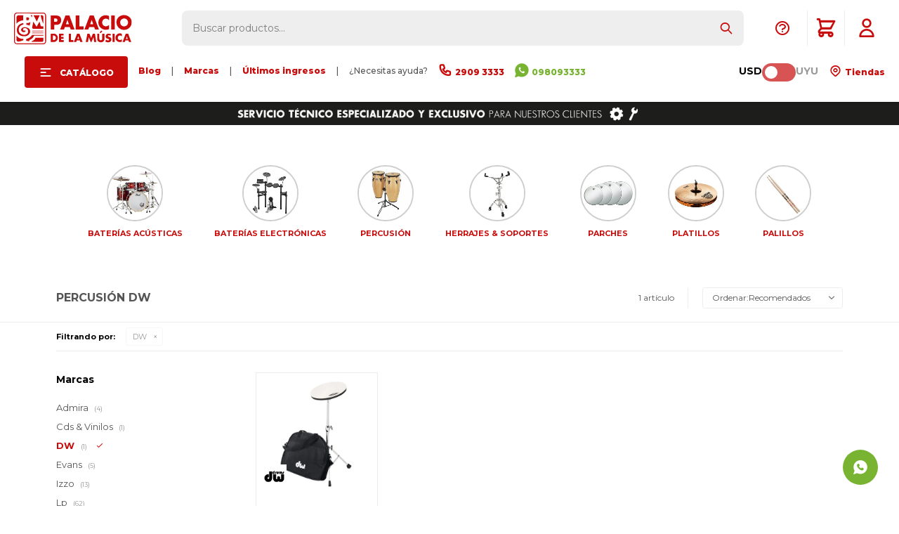

--- FILE ---
content_type: text/html; charset=utf-8
request_url: https://www.palaciodelamusica.com.uy/percusion?marca=dw
body_size: 14825
content:
 <!DOCTYPE html> <html lang="es" class="no-js"> <head itemscope itemtype="http://schema.org/WebSite"> <meta charset="utf-8" /> <script> const GOOGLE_MAPS_CHANNEL_ID = '37'; </script> <link rel='preconnect' href='https://f.fcdn.app' /> <link rel='preconnect' href='https://fonts.googleapis.com' /> <link rel='preconnect' href='https://www.facebook.com' /> <link rel='preconnect' href='https://www.google-analytics.com' /> <link rel="dns-prefetch" href="https://cdnjs.cloudflare.com" /> <title itemprop='name'>Percusión DW — Palacio de la Música</title> <meta name="description" content="Percusión,DW" /> <meta name="keywords" content="Percusión,DW" /> <link itemprop="url" rel="canonical" href="https://www.palaciodelamusica.com.uy/percusion?marca=dw" /> <meta property="og:title" content="Percusión DW — Palacio de la Música" /><meta property="og:description" content="Percusión,DW" /><meta property="og:type" content="website" /><meta property="og:image" content="https://www.palaciodelamusica.com.uy/public/web/img/logo-og.png"/><meta property="og:url" content="https://www.palaciodelamusica.com.uy/percusion?marca=dw" /><meta property="og:site_name" content="Palacio de la Música" /> <meta name='twitter:description' content='Percusión,DW' /> <meta name='twitter:image' content='https://www.palaciodelamusica.com.uy/public/web/img/logo-og.png' /> <meta name='twitter:url' content='https://www.palaciodelamusica.com.uy/percusion?marca=dw' /> <meta name='twitter:card' content='summary' /> <meta name='twitter:title' content='Percusión DW — Palacio de la Música' /> <script>document.getElementsByTagName('html')[0].setAttribute('class', 'js ' + ('ontouchstart' in window || navigator.msMaxTouchPoints ? 'is-touch' : 'no-touch'));</script> <script> var FN_TC = { M1 : 1, M2 : 40 }; </script> <script>window.dataLayer = window.dataLayer || [];var _tmData = {"fbPixel":"","hotJar":"","zopimId":"","app":"web"};</script> <script>(function(w,d,s,l,i){w[l]=w[l]||[];w[l].push({'gtm.start': new Date().getTime(),event:'gtm.js'});var f=d.getElementsByTagName(s)[0], j=d.createElement(s),dl=l!='dataLayer'?'&l='+l:'';j.setAttribute('defer', 'defer');j.src= 'https://www.googletagmanager.com/gtm.js?id='+i+dl;f.parentNode.insertBefore(j,f); })(window,document,'script','dataLayer','GTM-TFN6KF7');</script> <meta id='viewportMetaTag' name="viewport" content="width=device-width, initial-scale=1.0, maximum-scale=1,user-scalable=no"> <link rel="shortcut icon" href="https://f.fcdn.app/assets/commerce/www.palaciodelamusica.com.uy/e5f0_ef49/public/web/favicon.ico" /> <link rel="apple-itouch-icon" href="https://f.fcdn.app/assets/commerce/www.palaciodelamusica.com.uy/3f5c_1cab/public/web/favicon.png" /> <link href="https://fonts.googleapis.com/css2?family=Montserrat:ital,wght@0,100;0,200;0,300;0,400;0,500;0,600;0,700;0,800;0,900;1,100;1,200;1,300;1,400;1,500;1,600;1,700;1,800;1,900&display=swap" rel="stylesheet"> <link href="https://fonts.googleapis.com/css2?family=Material+Symbols+Outlined" rel="stylesheet" /> <!-- Global site icommktpush (icommktpush.js) - ICOMMKT Push -- v2.0 --> <script> if(!window['_WPN']) { (function(j,l,p,v,n,t,pu){j['_WPN']=n;j[n]=j[n]||function(){(j[n].q=j[n].q ||[]).push(arguments)},j[n].l=1*new Date();t=l.createElement(p),pu=l.getElementsByTagName(p)[0];t.async=1; t.src=v;pu.parentNode.insertBefore(t,pu);})(window,document,'script', 'https://d12zyq17vm1xwx.cloudfront.net/v2/wpn.min.js','wpn'); wpn('initialize', 11446, 'notifications-icommkt.com', 'track-icommkt.com'); wpn('checkSubscription'); wpn('pageView'); }</script> <link href="https://f.fcdn.app/assets/commerce/www.palaciodelamusica.com.uy/0000_da81/s.29362398099808221037555363212422.css" rel="stylesheet"/> <script src="https://f.fcdn.app/assets/commerce/www.palaciodelamusica.com.uy/0000_da81/s.01361456234817963255315124508538.js"></script> <!--[if lt IE 9]> <script type="text/javascript" src="https://cdnjs.cloudflare.com/ajax/libs/html5shiv/3.7.3/html5shiv.js"></script> <![endif]--> <link rel="manifest" href="https://f.fcdn.app/assets/manifest.json" /> </head> <body id='pgCatalogo' class='headerMenuFullWidth footer1 headerSubMenuFade buscadorSearchField compraSlide compraLeft filtrosFixed fichaMobileFixedActions pc-percusion items3'> <noscript><iframe src="https://www.googletagmanager.com/ns.html?id=GTM-TFN6KF7" height="0" width="0" style="display:none;visibility:hidden"></iframe></noscript> <script>window.paigoMax = '60000';</script> <script> (function (d, s, id) { var js, fjs = d.getElementsByTagName(s)[0]; if (d.getElementById(id)) return; js = d.createElement(s); js.id = id; js.setAttribute('defer', 'defer'); /* */ js.src = 'https://connect.facebook.net/es_LA/sdk/xfbml.js#xfbml=1&version=v3.0&autoLogAppEvents=1'; /* */ fjs.parentNode.insertBefore(js, fjs); }(document, 'script', 'facebook-jssdk')); </script> <script> window.fbAsyncInit = function () { FB.init({ appId: '1102966533494401', autoLogAppEvents: true, xfbml: true, version: 'v3.0' }); }; var FBLogin = new (function () { var $frmLogin = null; var reRequest = false; var setMensajeError = function (msj) { var $frm = getFrmLogin(); if ($frm != null) { var $divMsj = $('.msg.err:first', $frm); if ($divMsj.length == 0) { $divMsj = $('<div class="msg err"><p></p></div>'); $divMsj.insertBefore($('.fld-grp:first', $frm)); } $('p:first', $divMsj).text(msj); } }; var getFrmLogin = function () { if ($frmLogin == null) { $frmLogin = $('#frmLogin'); if ($frmLogin.length == 0) { $frmLogin = null; } } return $frmLogin; }; var login = function () { var opt = { scope: 'public_profile,email' }; if (reRequest === true) { opt.auth_type = 'rerequest'; } FB.login(function (response) { if (response.status === 'connected') { $.ajax({ url: 'https://www.palaciodelamusica.com.uy/ajax?service=login-fb', data: { tk: response.authResponse.accessToken }, dataType: 'json', success: function (json) { if (json.logged == true) { location.href = location.href.replace(/#.*/, ''); } else if (json.scope != undefined) { setMensajeError(json.msj); if (reRequest == false) { reRequest = true; login(); } } } }); } }, opt); }; this.login = function () { login(); }; $(function () { $('body:first').on('click', '.btnLoginFacebook', function (e) { e.preventDefault(); try { FBLogin.login(); } catch (e) { } }); }); })(); </script> <div id="pre"> <div id="wrapper"> <header id="header" role="banner"> <div class="cnt"> <div id="logo"><a href="/"><img src="https://f.fcdn.app/assets/commerce/www.palaciodelamusica.com.uy/45e8_21d8/public/web/img/logo.svg" alt="Palacio de la Música" /></a></div> <nav id="menu" data-fn="fnMainMenu"> <ul class="lst main"> <li class="it subir"><a id="subir" onClick="subir()"><img src="https://f.fcdn.app/assets/commerce/www.palaciodelamusica.com.uy/81e6_43f3/public/web/img/logo-mobile.svg" alt="Palacio de la Música" /></a></li> <li class="it catalogo fn-desktopOnly"> <a href='https://www.palaciodelamusica.com.uy/catalogo' target='_self' class="tit">Catálogo</a> <div class="subMenu"> <div class="cnt"> <ul> <li class="hdr cols3 guitarras guitarras-y-bajos"><a target="_self" href="https://www.palaciodelamusica.com.uy/guitarras-y-bajos" class="tit">Guitarras & Bajos</a> <div class="menuDesplegable"> <ul> <li><a href="javascript:;" target="_self">Categorias</a> <ul> <li><a href="https://www.palaciodelamusica.com.uy/guitarras-electricas" target="_self">Guitarras Eléctricas</a> <li><a href="https://www.palaciodelamusica.com.uy/guitarras-clasicas" target="_self">Guitarras Clásicas</a> <li><a href="https://www.palaciodelamusica.com.uy/guitarras-acusticas" target="_self">Guitarras Acústicas</a> <li><a href="https://www.palaciodelamusica.com.uy/guitarras-electro-acusticas" target="_self">Guitarras Electro-Acústicas</a> <li><a href="https://www.palaciodelamusica.com.uy/bajos" target="_self">Bajos</a> <li><a href="https://www.palaciodelamusica.com.uy/ukeleles" target="_self">Ukeleles</a> </ul> </li> <li><a href="javascript:;" target="_self">Relacionados</a> <ul> <li><a href="https://www.palaciodelamusica.com.uy/amplificadores-de-guitarra" target="_self">Amplificadores de Guitarra</a> <li><a href="https://www.palaciodelamusica.com.uy/amplificadores-de-bajo" target="_self">Amplificadores de Bajo</a> <li><a href="https://www.palaciodelamusica.com.uy/pedales-y-efectos" target="_self">Pedales & Efectos</a> <li><a href="https://www.palaciodelamusica.com.uy/fundas-y-estuches-para-guitarras-y-bajos" target="_self">Fundas & Estuches para guitarras y bajos</a> <li><a href="https://www.palaciodelamusica.com.uy/accesorios-para-guitarras-y-bajos" target="_self">Accesorios para guitarras y bajos</a> <li><a href="https://www.palaciodelamusica.com.uy/guitarras-y-bajos/encordados/encordados-clasica" target="_self">Encordados clásica</a> <li><a href="https://www.palaciodelamusica.com.uy/guitarras-y-bajos/encordados/encordados-acustica" target="_self">Encordados Acústica</a> <li><a href="https://www.palaciodelamusica.com.uy/guitarras-y-bajos/encordados/encordados-electrica" target="_self">Encordados eléctrica</a> <li><a href="https://www.palaciodelamusica.com.uy/guitarras-y-bajos/encordados/encordados-bajo" target="_self">Encordados bajo</a> <li><a href="https://www.palaciodelamusica.com.uy/soportes-guitarras-bajos" target="_self">Soportes</a> </ul> </li> </ul> <div class="banners"> </div> </div> </li> <li class="hdr cols3 teclados teclados"><a target="_self" href="https://www.palaciodelamusica.com.uy/teclados" class="tit">Teclados</a> <div class="menuDesplegable"> <ul> <li><a href="javascript:;" target="_self">Categorias</a> <ul> <li><a href="https://www.palaciodelamusica.com.uy/organos" target="_self">Órganos</a> <li><a href="https://www.palaciodelamusica.com.uy/pianos" target="_self">Pianos</a> <li><a href="https://www.palaciodelamusica.com.uy/infantiles" target="_self">Infantiles</a> <li><a href="https://www.palaciodelamusica.com.uy/controladores-midi" target="_self">Controladores Midi</a> <li><a href="https://www.palaciodelamusica.com.uy/sintetizadores" target="_self">Sintetizadores</a> <li><a href="https://www.palaciodelamusica.com.uy/acordeones" target="_self">Acordeones</a> <li><a href="https://www.palaciodelamusica.com.uy/melodicas" target="_self">Melódicas</a> </ul> </li> <li><a href="javascript:;" target="_self">Relacionados</a> <ul> <li><a href="https://www.palaciodelamusica.com.uy/amplificadores" target="_self">Amplificadores</a> <li><a href="https://www.palaciodelamusica.com.uy/fundas-y-estuches-para-teclados" target="_self">Fundas & Estuches para teclados</a> <li><a href="https://www.palaciodelamusica.com.uy/soportes" target="_self">Soportes</a> <li><a href="https://www.palaciodelamusica.com.uy/asientos" target="_self">Asientos</a> <li><a href="https://www.palaciodelamusica.com.uy/pedales" target="_self">Pedales</a> <li><a href="https://www.palaciodelamusica.com.uy/adaptadores-de-corriente" target="_self">Adaptadores de corriente</a> </ul> </li> </ul> <div class="banners"> </div> </div> </li> <li class="hdr cols3 percusion percusion"><a target="_self" href="https://www.palaciodelamusica.com.uy/percusion" class="tit">Percusión</a> <div class="menuDesplegable"> <ul> <li><a href="javascript:;" target="_self">Categorias</a> <ul> <li><a href="https://www.palaciodelamusica.com.uy/baterias-acusticas" target="_self">Baterías Acústicas</a> <li><a href="https://www.palaciodelamusica.com.uy/baterias-electronicas" target="_self">Baterías Electrónicas</a> <li><a href="https://www.palaciodelamusica.com.uy/percusion" target="_self">Percusión</a> <li><a href="/instrumentos-de-percusion/percusion/redoblantes" target="_self">Redoblantes</a> <li><a href="/instrumentos-de-percusion/percusion/asientos" target="_self">Asientos</a> </ul> </li> <li><a href="javascript:;" target="_self">Relacionados</a> <ul> <li><a href="https://www.palaciodelamusica.com.uy/herrajes-y-soportes" target="_self">Herrajes & Soportes</a> <li><a href="/instrumentos-de-percusion/percusion/pedales" target="_self">Pedales</a> <li><a href="https://www.palaciodelamusica.com.uy/parches" target="_self">Parches</a> <li><a href="https://www.palaciodelamusica.com.uy/platillos" target="_self">Platillos</a> <li><a href="https://www.palaciodelamusica.com.uy/palillos" target="_self">Palillos</a> <li><a href="https://www.palaciodelamusica.com.uy/accesorios-para-instrumentos-de-percusion" target="_self">Accesorios para instrumentos de percusión</a> </ul> </li> </ul> <div class="banners"> </div> </div> </li> <li class="hdr cols3 vientos instrumentos-de-viento"><a target="_self" href="https://www.palaciodelamusica.com.uy/instrumentos-de-viento" class="tit">Vientos</a> <div class="menuDesplegable"> <ul> <li><a href="javascript:;" target="_self">Categorias</a> <ul> <li><a href="https://www.palaciodelamusica.com.uy/saxofones" target="_self">Saxofones</a> <li><a href="https://www.palaciodelamusica.com.uy/trompetas" target="_self">Trompetas</a> <li><a href="https://www.palaciodelamusica.com.uy/trombones" target="_self">Trombones</a> <li><a href="https://www.palaciodelamusica.com.uy/clarinetes" target="_self">Clarinetes</a> <li><a href="https://www.palaciodelamusica.com.uy/flautas" target="_self">Flautas</a> <li><a href="https://www.palaciodelamusica.com.uy/armonicas" target="_self">Armónicas</a> </ul> </li> <li><a href="javascript:;" target="_self">Relacionados</a> <ul> <li><a href="https://www.palaciodelamusica.com.uy/catalogo?q=ca%C3%B1as" target="_self">Cañas</a> <li><a href="https://www.palaciodelamusica.com.uy/catalogo?q=boquillas" target="_self">Boquillas</a> <li><a href="https://www.palaciodelamusica.com.uy/catalogo?q=soporte+vientos" target="_self">Soportes</a> <li><a href="https://www.palaciodelamusica.com.uy/accesorios-para-instrumentos-de-viento" target="_self">Accesorios para instrumentos de viento</a> </ul> </li> </ul> <div class="banners"> </div> </div> </li> <li class="hdr cols3 instrumentos-de-cuerda instrumentos-de-cuerda"><a target="_self" href="https://www.palaciodelamusica.com.uy/instrumentos-de-cuerda" class="tit">Cuerdas</a> <div class="menuDesplegable"> <ul> <li><a href="javascript:;" target="_self">Categorias</a> <ul> <li><a href="https://www.palaciodelamusica.com.uy/violines" target="_self">Violines</a> <li><a href="https://www.palaciodelamusica.com.uy/violas" target="_self">Violas</a> <li><a href="https://www.palaciodelamusica.com.uy/cellos" target="_self">Cellos</a> <li><a href="https://www.palaciodelamusica.com.uy/contrabajos" target="_self">Contrabajos</a> <li><a href="https://www.palaciodelamusica.com.uy/ukeleles" target="_self">Ukeleles</a> <li><a href="https://www.palaciodelamusica.com.uy/otros" target="_self">Otros</a> </ul> </li> <li><a href="javascript:;" target="_self">Relacionados</a> <ul> <li><a href="https://www.palaciodelamusica.com.uy/arcos" target="_self">Arcos</a> <li><a href="https://www.palaciodelamusica.com.uy/encordados" target="_self">Encordados</a> <li><a href="https://www.palaciodelamusica.com.uy/fundas-y-estuches-para-instrumentos-de-cuerda" target="_self">Fundas & Estuches para instrumentos de cuerda</a> <li><a href="https://www.palaciodelamusica.com.uy/soportes-para-instrumentos-de-cuerda" target="_self">Soportes para instrumentos de cuerda</a> <li><a href="https://www.palaciodelamusica.com.uy/accesorios-para-instrumentos-de-cuerda" target="_self">Accesorios para instrumentos de cuerda</a> </ul> </li> </ul> <div class="banners"> </div> </div> </li> <li class="hdr cols1 audio-pro audio-pro"><a target="_self" href="https://www.palaciodelamusica.com.uy/audio-pro" class="tit">Audio Pro</a> <div class="menuDesplegable"> <ul> <li><a href="javascript:;" target="_self">Categorias</a> <ul> <li><a href="https://www.palaciodelamusica.com.uy/cajas-acusticas-activas" target="_self">Cajas Acústicas Activas</a> <li><a href="https://www.palaciodelamusica.com.uy/cajas-acusticas-pasivas" target="_self">Cajas Acústicas Pasivas</a> <li><a href="https://www.palaciodelamusica.com.uy/subwoofers" target="_self">Subwoofers</a> <li><a href="https://www.palaciodelamusica.com.uy/monitores-de-piso" target="_self">Monitores de Piso</a> <li><a href="https://www.palaciodelamusica.com.uy/consolas" target="_self">Consolas</a> <li><a href="https://www.palaciodelamusica.com.uy/microfonos" target="_self">Micrófonos</a> <li><a href="https://www.palaciodelamusica.com.uy/catalogo/audio-pro/sistema-de-monitoreo" target="_self">Sistemas de monitoreo</a> <li><a href="https://www.palaciodelamusica.com.uy/audio-comercial" target="_self">Audio comercial</a> </ul> </li> <li><a href="javascript:;" target="_self">Relacionados</a> <ul> <li><a href="https://www.palaciodelamusica.com.uy/procesadores" target="_self">Procesadores</a> <li><a href="https://www.palaciodelamusica.com.uy/potencias" target="_self">Potencias</a> <li><a href="https://www.palaciodelamusica.com.uy/componentes" target="_self">Componentes</a> <li><a href="https://www.palaciodelamusica.com.uy/soportes-para-audio" target="_self">Soportes para audio</a> <li><a href="https://www.palaciodelamusica.com.uy/estuches-racks" target="_self">Estuches & Racks</a> <li><a href="https://www.palaciodelamusica.com.uy/estructuras" target="_self">Estructuras</a> <li><a href="https://www.palaciodelamusica.com.uy/cables" target="_self">Cables</a> <li><a href="https://www.palaciodelamusica.com.uy/accesorios-para-audio" target="_self">Accesorios para audio</a> </ul> </li> </ul> <div class="banners"> </div> </div> </li> <li class="hdr cols1 home-studio"><a target="_self" href="https://www.palaciodelamusica.com.uy/catalogo?grp=20" class="tit">Home Studio</a> <div class="menuDesplegable"> <ul> <li><a href="javascript:;" target="_self">Categorias</a> <ul> <li><a href="https://www.palaciodelamusica.com.uy/catalogo/audio-pro/interfaces" target="_self">Interfaces</a> <li><a href="https://www.palaciodelamusica.com.uy/catalogo/audio-pro/monitores-de-estudio" target="_self">Monitores de Estudio</a> <li><a href="https://www.palaciodelamusica.com.uy/catalogo?grp=21" target="_self">Auriculares</a> <li><a href="https://www.palaciodelamusica.com.uy/catalogo?grp=22" target="_self">Micrófonos</a> </ul> </li> <li><a href="javascript:;" target="_self">Relacionados</a> <ul> <li><a href="https://www.palaciodelamusica.com.uy/catalogo/audio-pro/accesorios" target="_self">Accesorios</a> </ul> </li> </ul> <div class="banners"> </div> </div> </li> <li class="hdr cols1 dj-iluminacion dj-e-iluminacion"><a target="_self" href="https://www.palaciodelamusica.com.uy/dj-e-iluminacion" class="tit">DJ & Iluminación</a> <div class="menuDesplegable"> <ul> <li><a href="javascript:;" target="_self">Categorias</a> <ul> <li><a href="https://www.palaciodelamusica.com.uy/controladores" target="_self">Controladores</a> <li><a href="https://www.palaciodelamusica.com.uy/mixers" target="_self">Mixers</a> <li><a href="https://www.palaciodelamusica.com.uy/bandeja-de-vinilo" target="_self">Bandeja de Vinilo</a> <li><a href="https://www.palaciodelamusica.com.uy/auriculares" target="_self">Auriculares</a> <li><a href="https://www.palaciodelamusica.com.uy/pastillas-y-puas" target="_self">Pastillas y Púas</a> </ul> </li> <li><a href="javascript:;" target="_self">Relacionados</a> <ul> <li><a href="https://www.palaciodelamusica.com.uy/iluminacion" target="_self">Iluminación</a> <li><a href="https://www.palaciodelamusica.com.uy/maquinas-de-humo" target="_self">Máquinas de humo</a> <li><a href="https://www.palaciodelamusica.com.uy/accesorios-de-dj-e-iluminacion" target="_self">Accesorios de DJ & Iluminación</a> </ul> </li> </ul> <div class="banners"> </div> </div> </li> <li class="hdr cols1 cds-vinilos cds-y-vinilos"><a target="_self" href="https://www.palaciodelamusica.com.uy/cds-y-vinilos" class="tit">CDs & Vinilos</a> <div class="menuDesplegable"> <ul> <li><a href="javascript:;" target="_self">Categorias</a> <ul> <li><a href="https://www.palaciodelamusica.com.uy/cds" target="_self">CDs</a> <li><a href="https://www.palaciodelamusica.com.uy/vinilos" target="_self">Vinilos</a> </ul> </li> </ul> <div class="banners"> </div> </div> </li> <li class="hdr cols1 audio-domestico audio-domestico"><a target="_self" href="https://www.palaciodelamusica.com.uy/audio-domestico" class="tit">Audio Doméstico</a> <div class="menuDesplegable"> <ul> <li><a href="javascript:;" target="_self">Categorias</a> <ul> <li><a href="https://www.palaciodelamusica.com.uy/auriculares" target="_self">Auriculares</a> <li><a href="https://www.palaciodelamusica.com.uy/home-theater" target="_self">Home Theater</a> <li><a href="https://www.palaciodelamusica.com.uy/bandeja-de-vinilo" target="_self">Bandeja de Vinilo</a> </ul> </li> <li><a href="javascript:;" target="_self">Relacionados</a> <ul> <li><a href="https://www.palaciodelamusica.com.uy/multimedia" target="_self">Multimedia</a> <li><a href="https://www.palaciodelamusica.com.uy/grabadores" target="_self">Grabadores</a> </ul> </li> </ul> <div class="banners"> </div> </div> </li> </ul> </div> </div> </li> <li class="it fn-desktopOnly"> <a href='https://www.palaciodelamusica.com.uy/blog' target='_self' class="tit">Blog</a> </li> <li class="it nolink fn-desktopOnly"> <a href='/#' target='_self' class="tit">|</a> </li> <li class="it fn-desktopOnly"> <a href='https://www.palaciodelamusica.com.uy/marcas' target='_self' class="tit">Marcas</a> </li> <li class="it nolink fn-desktopOnly"> <a href='/#' target='_self' class="tit">|</a> </li> <li class="it fn-desktopOnly"> <a href='https://www.palaciodelamusica.com.uy/catalogo?grp=230' target='_self' class="tit">Últimos ingresos</a> </li> <li class="it nolink fn-desktopOnly"> <a href='/#' target='_self' class="tit">|</a> </li> <li class="it nolink fn-desktopOnly"> <a href='/#' target='_self' class="tit">¿Necesitas ayuda?</a> </li> <li class="it call-center fn-desktopOnly"> <a href='https://tel:+29093333' target='_self' class="tit">2909 3333</a> </li> <li class="it celular fn-desktopOnly"> <a href='https://api.whatsapp.com/send?phone=59898093333' target='_self' class="tit">098093333 </a> </li> </ul> <ul class="lst"> <li class="it cambioMonedaWrapper" data-off="M1" data-on="M2"> <span class="moneda1">USD</span> <div class="cambioMoneda"> <span class="slider round"></span> </div> <span class="moneda2">UYU</span> </li> <li class="it tienda"> <a id="tiendas" href="/tiendas"> Tiendas </a> </li> </ul> </nav> <a id="tiendas" href="/tiendas"> </a> <a id="llamarDesdeCel" onclick="llamarDesdeCel()" href="tel:29093333"></a> <div class="toolsItem frmBusqueda" data-version='1'> <button type="button" class="btnItem btnMostrarBuscador"> <span class="ico"></span> <span class="txt"></span> </button> <form action="/catalogo"> <div class="cnt"> <span class="btnCerrar"> <span class="ico"></span> <span class="txt"></span> </span> <label class="lbl"> <b>Buscar productos</b> <input maxlength="48" required="" autocomplete="off" type="search" name="q" placeholder="Buscar productos..." /> </label> <button class="btnBuscar" type="submit"> <span class="ico"></span> <span class="txt"></span> </button> </div> </form> </div> <div class="toolsItem accesoMiCuentaCnt" data-logged="off" data-version='1'> <a href="/mi-cuenta" class="btnItem btnMiCuenta"> <span class="ico"></span> <span class="txt"></span> <span class="usuario"> <span class="nombre"></span> <span class="apellido"></span> </span> </a> <div class="miCuentaMenu"> <ul class="lst"> <li class="it"><a href='/mi-cuenta/mis-datos' class="tit" >Mis datos</a></li> <li class="it"><a href='/mi-cuenta/direcciones' class="tit" >Mis direcciones</a></li> <li class="it"><a href='/mi-cuenta/compras' class="tit" >Mis compras</a></li> <li class="it"><a href='/mi-cuenta/wish-list' class="tit" >Wish List</a></li> <li class="it itSalir"><a href='/salir' class="tit" >Salir</a></li> </ul> </div> </div> <div class="ayuda toolsItem"> <a href="#" class="ayuda"></a> <ul class="lst"> <li class="it "><a target="_self" class="tit" href="https://www.palaciodelamusica.com.uy/garantias">Garantías | Servicio técnico</a></li> <li class="it "><a target="_self" class="tit" href="https://www.palaciodelamusica.com.uy/telefonosycorreos">Teléfonos y correos electrónicos</a></li> </ul> </div> <div id="miCompra" data-show="off" data-fn="fnMiCompra" class="toolsItem" data-version="1"> </div> <!------- <div id="infoTop"><span class="info">Lunes a Viernes de 10:00 a 18:00 - Sábado de 9:30 a 13:30</span></div> <nav id="menuTop"> <ul class="lst"> <li class="it cambioMonedaWrapper" data-off="M1" data-on="M2"> <span class="moneda1">USD</span> <div class="cambioMoneda"> <span class="slider round"></span> </div> <span class="moneda2">UYU</span> </li> <li class="it celular"><a target="_self" class="tit" href="https://api.whatsapp.com/send?phone=59898093333">098093333</a></li> <li class="it tiendas"><a target="_self" class="tit" href="/tiendas">Tiendas</a></li> <li class="it cuenta"><a target="_self" class="tit" href="https://www.palaciodelamusica.com.uy/mi-cuenta">Mi cuenta</a></li> </ul> </nav> --------> <a id="btnMainMenuMobile" href="javascript:mainMenuMobile.show();"><span class="ico">&#59421;</span><span class="txt">Menú</span></a> </div> </header> <!-- end:header --> <div data-id="229" data-area="Top" class="banner"><picture><source media="(min-width: 1280px)" srcset="//f.fcdn.app/imgs/704399/www.palaciodelamusica.com.uy/pmusuy/9058/webp/recursos/730/1920x50/bennertopnuevo-1920x50-gif.gif" width='1920' height='50' ><source media="(max-width: 1279px) and (min-width: 1024px)" srcset="//f.fcdn.app/imgs/653314/www.palaciodelamusica.com.uy/pmusuy/ffee/webp/recursos/731/1280x50/bennertopnuevo-1280x50-gif.gif" width='1280' height='50' ><source media="(max-width: 640px) AND (orientation: portrait)" srcset="//f.fcdn.app/imgs/6fa4f4/www.palaciodelamusica.com.uy/pmusuy/412b/webp/recursos/733/640x70/bennertopnuevo-640x70-gif.gif" width='640' height='70' ><source media="(max-width: 1023px)" srcset="//f.fcdn.app/imgs/3677ac/www.palaciodelamusica.com.uy/pmusuy/441f/webp/recursos/732/1024x50/bennertopnuevo-1024x50-gif.gif" width='1024' height='50' ><img src="//f.fcdn.app/imgs/704399/www.palaciodelamusica.com.uy/pmusuy/9058/webp/recursos/730/1920x50/bennertopnuevo-1920x50-gif.gif" alt="Envios gratis a todo el país para compras mayores a USD 99" width='1920' height='50' ></picture></div> <div id="central" data-catalogo="on" data-tit="Percusión DW " data-url="https://www.palaciodelamusica.com.uy/percusion?marca=dw" data-total="1" data-pc="percusion"> <div id="catalogoBannerListado"> <div data-id="79" data-area="ListadoProductos" class="banner"><div class="sliderWrapper"> <div id="sliderCategorias" class="carouselCategorias bannerSlider" data-fn="fnCrearSlideCategorias">  <div class="cat banner"> <a data-track-categ='Banners' data-track-action='ListadoProductos' data-track-label='Stories Percusión' href="/baterias-acusticas"> <img src="/public/imgs/wysiwyg/1616179132/0x0/baterias-acusticas.jpg"> <p>BATERÍAS ACÚSTICAS</p> </a> </div>   <div class="cat banner"> <a data-track-categ='Banners' data-track-action='ListadoProductos' data-track-label='Stories Percusión' href="/baterias-electronicas"> <img src="/public/imgs/wysiwyg/1616179824/0x0/1-electronicas.jpg"> <p>BATERÍAS ELECTRÓNICAS</p> </a> </div>   <div class="cat banner"> <a data-track-categ='Banners' data-track-action='ListadoProductos' data-track-label='Stories Percusión' href="/percusion"> <img src="/public/imgs/wysiwyg/1616180092/0x0/percusion.jpg"> <p>PERCUSIÓN</p> </a> </div>   <div class="cat banner"> <a data-track-categ='Banners' data-track-action='ListadoProductos' data-track-label='Stories Percusión' href="/herrajes-y-soportes"> <img src="/public/imgs/wysiwyg/1616180756/0x0/1-herrajes-y-soportes.jpg"> <p>HERRAJES & SOPORTES</p> </a> </div>   <div class="cat banner"> <a data-track-categ='Banners' data-track-action='ListadoProductos' data-track-label='Stories Percusión' href="/parches"> <img src="/public/imgs/wysiwyg/1616180955/0x0/parches.jpg"> <p>PARCHES</p> </a> </div>   <div class="cat banner"> <a data-track-categ='Banners' data-track-action='ListadoProductos' data-track-label='Stories Percusión' href="/platillos"> <img src="/public/imgs/wysiwyg/1616181254/0x0/platillos.jpg"> <p>PLATILLOS</p> </a> </div>   <div class="cat banner"> <a data-track-categ='Banners' data-track-action='ListadoProductos' data-track-label='Stories Percusión' href="/palillos"> <img src="/public/imgs/wysiwyg/1616181657/0x0/1-palillos.jpg"> <p>PALILLOS</p> </a> </div>  </div> </div></div> </div> <div id="catalogoBannerMedio"> </div> <div id="wrapperFicha"></div> <div class='hdr'> <h1 class="tit">Percusión DW</h1> <div class="tools"> <div class="tot"> 1 artículo </div> <span class="btn btn01 btnMostrarFiltros" title="Filtrar productos"></span> <div class="orden"><select name='ord' class="custom" id='cboOrdenCatalogo' data-pred="rec" ><option value="rec" selected="selected" >Recomendados</option><option value="new" >Recientes</option><option value="cat" >Categoría</option><option value="pra" >Menor precio</option><option value="prd" >Mayor precio</option></select></div> </div> </div> <div id="catalogoFiltrosSeleccionados"><strong class=tit>Filtrando por:</strong><a rel="nofollow" href="https://www.palaciodelamusica.com.uy/percusion" title="Quitar" class="it" data-tipo="marca">DW</a></div> <section id="main" role="main"> <div id='catalogoProductos' class='articleList aListProductos ' data-tot='1' data-totAbs='1' data-cargarVariantes='1'><div class='it grp4 grp11 grp58 grp233 grp247 grp255 grp259 grp270' data-disp='1' data-codProd='DWCPPADSTDBG' data-codVar='DWCPPADSTDBG' data-im='//f.fcdn.app/imgs/dd3e4b/www.palaciodelamusica.com.uy/pmusuy/f3e0/webp/catalogo/DWCPPADSTDBG-DWCPPADSTDBG_1/40x40/practicable-dw-dwcppadstdbg-con-atril-y-funda-practicable-dw-dwcppadstdbg-con-atril-y-funda.jpg'><div class='cnt'><a class="img" href="https://www.palaciodelamusica.com.uy/catalogo/practicable-dw-dwcppadstdbg-con-atril-y-funda_DWCPPADSTDBG_DWCPPADSTDBG" title="Practicable Dw Dwcppadstdbg Con Atril Y Funda"> <div class="logoMarca"><img loading='lazy' src='//f.fcdn.app/imgs/771c7f/www.palaciodelamusica.com.uy/pmusuy/df39/webp/marcas/dw/0x0/dw' alt='DW' /></div> <div class="cocardas"></div> <img loading='lazy' src='//f.fcdn.app/imgs/aeeb2f/www.palaciodelamusica.com.uy/pmusuy/f3e0/webp/catalogo/DWCPPADSTDBG-DWCPPADSTDBG_1/460x460/practicable-dw-dwcppadstdbg-con-atril-y-funda-practicable-dw-dwcppadstdbg-con-atril-y-funda.jpg' alt='Practicable Dw Dwcppadstdbg Con Atril Y Funda Practicable Dw Dwcppadstdbg Con Atril Y Funda' width='460' height='460' /> </a> <div class="info"> <a class="tit" href="https://www.palaciodelamusica.com.uy/catalogo/practicable-dw-dwcppadstdbg-con-atril-y-funda_DWCPPADSTDBG_DWCPPADSTDBG" title="Practicable Dw Dwcppadstdbg Con Atril Y Funda"><h2>Practicable Dw Dwcppadstdbg Con Atril Y Funda</h2></a> <div class="precios"> <strong class="precio venta"><span class="sim">USD</span> <span class="monto">169,00</span></strong> </div> <!--<button class="btn btn01 btnComprar" onclick="miCompra.agregarArticulo('1:DWCPPADSTDBG:DWCPPADSTDBG:U:1',1)" data-sku="1:DWCPPADSTDBG:DWCPPADSTDBG:U:1"><span></span></button>--> <div class="variantes"></div> <!--<div class="marca">DW</div>--> <!--<div class="desc">Soporte y funda para practicables</div>--> </div><input type="hidden" class="json" style="display:none" value="{&quot;sku&quot;:{&quot;fen&quot;:&quot;1:DWCPPADSTDBG:DWCPPADSTDBG:U:1&quot;,&quot;com&quot;:&quot;DWCPPADSTDBG&quot;},&quot;producto&quot;:{&quot;codigo&quot;:&quot;DWCPPADSTDBG&quot;,&quot;nombre&quot;:&quot;Practicable Dw Dwcppadstdbg Con Atril Y Funda&quot;,&quot;categoria&quot;:&quot;Instrumentos de Percusi\u00f3n &gt; Percusi\u00f3n&quot;,&quot;marca&quot;:&quot;DW&quot;},&quot;variante&quot;:{&quot;codigo&quot;:&quot;DWCPPADSTDBG&quot;,&quot;codigoCompleto&quot;:&quot;DWCPPADSTDBGDWCPPADSTDBG&quot;,&quot;nombre&quot;:&quot;Practicable Dw Dwcppadstdbg Con Atril Y Funda&quot;,&quot;nombreCompleto&quot;:&quot;Practicable Dw Dwcppadstdbg Con Atril Y Funda&quot;,&quot;img&quot;:{&quot;u&quot;:&quot;\/\/f.fcdn.app\/imgs\/33175e\/www.palaciodelamusica.com.uy\/pmusuy\/f3e0\/webp\/catalogo\/DWCPPADSTDBG-DWCPPADSTDBG_1\/1024-1024\/practicable-dw-dwcppadstdbg-con-atril-y-funda-practicable-dw-dwcppadstdbg-con-atril-y-funda.jpg&quot;},&quot;url&quot;:&quot;https:\/\/www.palaciodelamusica.com.uy\/catalogo\/practicable-dw-dwcppadstdbg-con-atril-y-funda_DWCPPADSTDBG_DWCPPADSTDBG&quot;,&quot;tieneStock&quot;:false,&quot;ordenVariante&quot;:&quot;999&quot;},&quot;nomPresentacion&quot;:&quot;U&quot;,&quot;nombre&quot;:&quot;Practicable Dw Dwcppadstdbg Con Atril Y Funda&quot;,&quot;nombreCompleto&quot;:&quot;Practicable Dw Dwcppadstdbg Con Atril Y Funda&quot;,&quot;precioMonto&quot;:169,&quot;moneda&quot;:{&quot;nom&quot;:&quot;M1&quot;,&quot;nro&quot;:840,&quot;cod&quot;:&quot;USD&quot;,&quot;sim&quot;:&quot;USD&quot;},&quot;sale&quot;:false,&quot;outlet&quot;:false,&quot;nuevo&quot;:false}" /></div></div></div><div class='pagination'></div> </section> <!-- end:main --> <div id="secondary" data-fn="fnScrollFiltros"> <div id="catalogoFiltros" data-fn='fnCatalogoFiltros'> <div class="cnt"> <div data-fn="fnBlkCaracteristica" class="blk blkCaracteristica" data-tipo="radio" data-codigo="color" ><div class="hdr"><div class="tit">Color</div></div> <div class="cnt"> <div class="lst"><label data-val='plateado' title='Plateado' class='it radio' data-total='1'><input type='radio' name='color' data-tot='1' value='plateado' /> <b class='tit'>Plateado <span class='tot'>(1)</span></b></label> </div> </div></div> <div class="blk blkMarcas" data-codigo="marca"> <div class="hdr"> <div class="tit">Marcas</div> </div> <div class="cnt"> <div class="lst"> <label data-val='admira' title='Admira' class='it radio' data-total='4'><input type='radio' name='marca' data-tot='4' value='admira' /> <b class='tit'>Admira <span class='tot'>(4)</span></b></label><label data-val='cds-vinilos' title='Cds &amp; Vinilos' class='it radio' data-total='1'><input type='radio' name='marca' data-tot='1' value='cds-vinilos' /> <b class='tit'>Cds &amp; Vinilos <span class='tot'>(1)</span></b></label><label data-val='dw' title='DW' class='it radio sld' data-total='1'><input type='radio' name='marca' checked data-tot='1' value='dw' /> <b class='tit'>DW <span class='tot'>(1)</span></b></label><label data-val='evans' title='Evans' class='it radio' data-total='5'><input type='radio' name='marca' data-tot='5' value='evans' /> <b class='tit'>Evans <span class='tot'>(5)</span></b></label><label data-val='izzo' title='Izzo' class='it radio' data-total='13'><input type='radio' name='marca' data-tot='13' value='izzo' /> <b class='tit'>Izzo <span class='tot'>(13)</span></b></label><label data-val='lp' title='Lp' class='it radio' data-total='62'><input type='radio' name='marca' data-tot='62' value='lp' /> <b class='tit'>Lp <span class='tot'>(62)</span></b></label><label data-val='mahalo' title='Mahalo' class='it radio' data-total='5'><input type='radio' name='marca' data-tot='5' value='mahalo' /> <b class='tit'>Mahalo <span class='tot'>(5)</span></b></label><label data-val='mapex' title='Mapex' class='it radio' data-total='1'><input type='radio' name='marca' data-tot='1' value='mapex' /> <b class='tit'>Mapex <span class='tot'>(1)</span></b></label><label data-val='memphis' title='Memphis' class='it radio' data-total='57'><input type='radio' name='marca' data-tot='57' value='memphis' /> <b class='tit'>Memphis <span class='tot'>(57)</span></b></label><label data-val='palacio-de-la-musica' title='Palacio de la musica' class='it radio' data-total='5'><input type='radio' name='marca' data-tot='5' value='palacio-de-la-musica' /> <b class='tit'>Palacio de la musica <span class='tot'>(5)</span></b></label><label data-val='pearl' title='Pearl' class='it radio' data-total='33'><input type='radio' name='marca' data-tot='33' value='pearl' /> <b class='tit'>Pearl <span class='tot'>(33)</span></b></label><label data-val='power-beat' title='Power Beat' class='it radio' data-total='15'><input type='radio' name='marca' data-tot='15' value='power-beat' /> <b class='tit'>Power Beat <span class='tot'>(15)</span></b></label><label data-val='promark' title='Promark' class='it radio' data-total='1'><input type='radio' name='marca' data-tot='1' value='promark' /> <b class='tit'>Promark <span class='tot'>(1)</span></b></label><label data-val='remo' title='Remo' class='it radio' data-total='2'><input type='radio' name='marca' data-tot='2' value='remo' /> <b class='tit'>Remo <span class='tot'>(2)</span></b></label><label data-val='roland' title='Roland' class='it radio' data-total='1'><input type='radio' name='marca' data-tot='1' value='roland' /> <b class='tit'>Roland <span class='tot'>(1)</span></b></label><label data-val='sabian' title='Sabian' class='it radio' data-total='2'><input type='radio' name='marca' data-tot='2' value='sabian' /> <b class='tit'>Sabian <span class='tot'>(2)</span></b></label><label data-val='tama' title='Tama' class='it radio' data-total='1'><input type='radio' name='marca' data-tot='1' value='tama' /> <b class='tit'>Tama <span class='tot'>(1)</span></b></label><label data-val='vic-firth' title='Vic Firth' class='it radio' data-total='2'><input type='radio' name='marca' data-tot='2' value='vic-firth' /> <b class='tit'>Vic Firth <span class='tot'>(2)</span></b></label> </div> </div> </div> <div class="blk blkPrecio" data-fn="fnFiltroBlkPrecio" data-codigo="precio" data-min="-1" data-max="-1"> <div class="hdr"> <div class="tit">Precio <span class="moneda">(USD)</span></div> </div> <div class="cnt"> <form action="" class="frm"> <div class="cnt"> <label class="lblPrecio"><b>Desde:</b> <input autocomplete="off" placeholder="Desde" type="number" min="0" name="min" value="" /></label> <label class="lblPrecio"><b>Hasta:</b> <input autocomplete="off" placeholder="Hasta" type="number" min="0" name="max" value="" /></label> <button class="btnPrecio btn btn01" type="submit">OK</button> </div> </form> </div> </div> <div style="display:none" id='filtrosOcultos'> <input id="paramQ" type="hidden" name="q" value="" /> </div> </div> <span class="btnCerrarFiltros "><span class="txt"></span></span> <span class="btnMostrarProductos btn btn01"><span class="txt"></span></span> </div> </div> </div> <footer id="footer"> <div class="cnt"> <!----> <div id="historialArtVistos" data-show="off"> </div> <div class="ftrContent"> <div class="datosContacto"> <address> <span class="telefono">29093333</span> <span class="direccion">Atención al Cliente, Montevideo</span> <span class="email">info@palaciodelamusica.com.uy</span> <span class="horario">Lunes a Viernes de 10:00 a 18:00 - Sábado de 9:30 a 13:30</span> </address> </div> <div class="blk blkSeo"> <div class="hdr"> <div class="tit">Menú SEO</div> </div> <div class="cnt"> <ul class="lst"> <li class="it "><a target="_self" class="tit" href="https://www.palaciodelamusica.com.uy/nosotros">Nosotros</a></li> </ul> </div> </div> <div class="blk blkEmpresa"> <div class="hdr"> <div class="tit">Empresa</div> </div> <div class="cnt"> <ul class="lst"> <li class="it "><a target="_self" class="tit" href="https://www.palaciodelamusica.com.uy/nosotros">Nosotros</a></li> <li class="it "><a target="_self" class="tit" href="https://www.palaciodelamusica.com.uy/terminos-condiciones">Términos y condiciones</a></li> <li class="it "><a target="_self" class="tit" href="https://www.palaciodelamusica.com.uy/tiendas">Tiendas</a></li> <li class="it "><a target="_self" class="tit" href="https://www.palaciodelamusica.com.uy/politica-privacidad">Política de Privacidad</a></li> <li class="it "><a target="_self" class="tit" href="https://www.palaciodelamusica.com.uy/contacto">Contacto</a></li> <li class="it "><a target="_self" class="tit" href="https://www.palaciodelamusica.com.uy/telefonosycorreos">Teléfonos y correos electrónicos</a></li> <li class="it "><a target="_self" class="tit" href="https://www.palaciodelamusica.com.uy/workwithus">Trabaja con nosotros</a></li> </ul> </div> </div> <div class="blk blkCompra"> <div class="hdr"> <div class="tit">Compra</div> </div> <div class="cnt"> <ul class="lst"> <li class="it "><a target="_self" class="tit" href="https://www.palaciodelamusica.com.uy/descuentos-santander">Descuentos Santander</a></li> <li class="it "><a target="_self" class="tit" href="https://www.palaciodelamusica.com.uy/preguntas-frecuentes">Preguntas frecuentes</a></li> <li class="it "><a target="_self" class="tit" href="https://www.palaciodelamusica.com.uy/como-comprar">Como comprar</a></li> <li class="it "><a target="_self" class="tit" href="https://www.palaciodelamusica.com.uy/envios-y-devoluciones">Envíos y devoluciones</a></li> <li class="it "><a target="_self" class="tit" href="https://www.palaciodelamusica.com.uy/garantias">Garantías | Servicio técnico</a></li> <li class="it "><a target="_self" class="tit" href="https://www.palaciodelamusica.com.uy/cotizaciones">Cotizaciones | Fonam</a></li> <li class="it "><a target="_self" class="tit" href="https://www.palaciodelamusica.com.uy/promo-cumple">Promo cumpleaños</a></li> <li class="it "><a target="_self" class="tit" href="https://www.palaciodelamusica.com.uy/becas">Becas para principiantes</a></li> </ul> </div> </div> <div class="blk blkCuenta"> <div class="hdr"> <div class="tit">Mi cuenta</div> </div> <div class="cnt"> <ul class="lst"> <li class="it "><a target="_self" class="tit" href="https://www.palaciodelamusica.com.uy/mi-cuenta">Mi cuenta</a></li> <li class="it "><a target="_self" class="tit" href="https://www.palaciodelamusica.com.uy/mi-cuenta/compras">Mis compras</a></li> <li class="it "><a target="_self" class="tit" href="https://www.palaciodelamusica.com.uy/mi-cuenta/direcciones">Mis direcciones</a></li> <li class="it "><a target="_self" class="tit" href="https://www.palaciodelamusica.com.uy/mi-cuenta/wish-list">Wish List</a></li> </ul> </div> </div> <div class="blk blkNewsletter"> <div class="hdr"> <div class="tit">Newsletter</div> </div> <div class="cnt"> <p>¡Suscribite y recibí todas nuestras novedades!</p> <form class="frmNewsletter" action="/ajax?service=registro-newsletter"> <div class="fld-grp"> <div class="fld fldNombre"> <label class="lbl"><b>Nombre</b><input type="text" name="nombre" placeholder="Ingresa tu nombre" /></label> </div> <div class="fld fldApellido"> <label class="lbl"><b>Apellido</b><input type="text" name="apellido" placeholder="Ingresa tu apellido" /></label> </div> <div class="fld fldEmail"> <label class="lbl"><b>E-mail</b><input type="email" name="email" required placeholder="Ingresa tu e-mail" /></label> </div> </div> <div class="actions"> <button type="submit" class="btn btnSuscribirme"><span>Suscribirme</span></button> </div> </form> </div> <ul class="lst lstRedesSociales"> <li class="it facebook"><a href="https://www.facebook.com/pdelamusica" target="_blank" rel="external"><span class="ico">&#59392;</span><span class="txt">Facebook</span></a></li> <li class="it twitter"><a href="https://twitter.com/pdelamusica" target="_blank" rel="external"><span class="ico">&#59393;</span><span class="txt">Twitter</span></a></li> <li class="it youtube"><a href="https://www.youtube.com/user/palaciodelamusica" target="_blank" rel="external"><span class="ico">&#59394;</span><span class="txt">Youtube</span></span></a></li> <li class="it instagram"><a href="https://www.instagram.com/pdelamusica" target="_blank" rel="external"><span class="ico">&#59396;</span><span class="txt">Instagram</span></a></li> <li class="it whatsapp"><a href="https://api.whatsapp.com/send?phone=59898093333" target="_blank" rel="external"><span class="ico">&#59398;</span><span class="txt">Whatsapp</span></a></li> </ul> </div> <div class="sellos"> <div class="blk blkMediosDePago"> <div class="hdr"> <div class="tit">Comprá online con:</div> </div> <div class='cnt'> <ul class='lst lstMediosDePago'> <li class='it visa'><img loading="lazy" src="https://f.fcdn.app/logos/c/visa.svg" alt="visa" height="20" /></li> <li class='it oca'><img loading="lazy" src="https://f.fcdn.app/logos/c/oca.svg" alt="oca" height="20" /></li> <li class='it master'><img loading="lazy" src="https://f.fcdn.app/logos/c/master.svg" alt="master" height="20" /></li> <li class='it amex'><img loading="lazy" src="https://f.fcdn.app/logos/c/amex.svg" alt="amex" height="20" /></li> <li class='it passcard'><img loading="lazy" src="https://f.fcdn.app/logos/c/passcard.svg" alt="passcard" height="20" /></li> <li class='it tarjetad'><img loading="lazy" src="https://f.fcdn.app/logos/c/tarjetad.svg" alt="tarjetad" height="20" /></li> <li class='it anda'><img loading="lazy" src="https://f.fcdn.app/logos/c/anda.svg" alt="anda" height="20" /></li> <li class='it abitab'><img loading="lazy" src="https://f.fcdn.app/logos/c/abitab.svg" alt="abitab" height="20" /></li> <li class='it redpagos'><img loading="lazy" src="https://f.fcdn.app/logos/c/redpagos.svg" alt="redpagos" height="20" /></li> <li class='it pagodespues'><img loading="lazy" src="https://f.fcdn.app/logos/c/pagodespues.svg" alt="pagodespues" height="20" /></li> <li class='it ebrou'><img loading="lazy" src="https://f.fcdn.app/logos/c/ebrou.svg" alt="ebrou" height="20" /></li> <li class='it bandes'><img loading="lazy" src="https://f.fcdn.app/logos/c/bandes.svg" alt="bandes" height="20" /></li> <li class='it scotiabank'><img loading="lazy" src="https://f.fcdn.app/logos/c/scotiabank.svg" alt="scotiabank" height="20" /></li> <li class='it bbvanet'><img loading="lazy" src="https://f.fcdn.app/logos/c/bbvanet.svg" alt="bbvanet" height="20" /></li> <li class='it santandersupernet'><img loading="lazy" src="https://f.fcdn.app/logos/c/santandersupernet.svg" alt="santandersupernet" height="20" /></li> <li class='it cabal'><img loading="lazy" src="https://f.fcdn.app/logos/c/cabal.svg" alt="cabal" height="20" /></li> <li class='it mercadopago'><img loading="lazy" src="https://f.fcdn.app/logos/c/mercadopago.svg" alt="mercadopago" height="20" /></li> </ul> </div> </div> <div class="blk blkMediosDeEnvio"> <div class="hdr"> <div class="tit">Entrega:</div> </div> <div class='cnt'> <ul class="lst lstMediosDeEnvio"> </ul> </div> </div> </div> <div class="extras"> <div class="copy">&COPY; Copyright 2026 / Palacio de la Música</div> <div class="btnFenicio"><a href="https://fenicio.io?site=Palacio de la Música" target="_blank" title="Powered by Fenicio eCommerce Uruguay"><strong>Fenicio eCommerce Uruguay</strong></a></div> </div> </div> <div class="paigoModal" data-tipo="cuotas"> <div class="background"></div> <div class="content"> <img src='https://f.fcdn.app/assets/commerce/www.palaciodelamusica.com.uy/b276_aa15/public/web/img/paigo/logo.svg' class='logo'> <div class='box' style='max-width: 250px;'> <h2>Comprá ahora y Pagá Después, hasta en 12 cuotas y sin tocar tu tarjeta de crédito</h2> </div> <div class='cuotas small box'></div> <p class='small'>Obtené Pago Después en 2 simples pasos.</p> <button class='btnAplicaPaigo'>¡Me interesa!</button> </div> </div> <div class="paigoModal" data-tipo="datos"> <div class="background"></div> <div class="content"> <img src='https://f.fcdn.app/assets/commerce/www.palaciodelamusica.com.uy/b276_aa15/public/web/img/paigo/logo.svg' class='logo'> <div class='box' style='gap: 5px;'> <h3>¡Sumate a la forma más ágil de comprar!</h3> <p>Comprá en 3 cuotas sin recargo o hasta en 12 cuotas * ¡Solo con tu cédula!</p> <p class='nota'>* sujeto aprobación crediticia.</p> <p>Verifica si estás calificado para comprar con Pago Después:</p> </div> <div class='form'> <div class='line'> <div class='item'> <label for='cedula'>Cédula de identidad</label> <input type='text' name='cedula'> </div> </div> <div class='line'> <div class='item'> <label for='celular'>Celular</label> <input type='text' name='celular'> </div> </div> <div class='line fec-nac'> <div class="tit">Fecha de nacimiento</div> <div class='item'> <!--<input type='number' name='dia' maxlength='2'>--> <select name="dia" id="dia" class="opcionesFechaPaigo"> <option class='opcionesFechaPaigo' value='01'>1</option><option class='opcionesFechaPaigo' value='02'>2</option><option class='opcionesFechaPaigo' value='03'>3</option><option class='opcionesFechaPaigo' value='04'>4</option><option class='opcionesFechaPaigo' value='05'>5</option><option class='opcionesFechaPaigo' value='06'>6</option><option class='opcionesFechaPaigo' value='07'>7</option><option class='opcionesFechaPaigo' value='08'>8</option><option class='opcionesFechaPaigo' value='09'>9</option><option class='opcionesFechaPaigo' value='10'>10</option><option class='opcionesFechaPaigo' value='11'>11</option><option class='opcionesFechaPaigo' value='12'>12</option><option class='opcionesFechaPaigo' value='13'>13</option><option class='opcionesFechaPaigo' value='14'>14</option><option class='opcionesFechaPaigo' value='15'>15</option><option class='opcionesFechaPaigo' value='16'>16</option><option class='opcionesFechaPaigo' value='17'>17</option><option class='opcionesFechaPaigo' value='18'>18</option><option class='opcionesFechaPaigo' value='19'>19</option><option class='opcionesFechaPaigo' value='20'>20</option><option class='opcionesFechaPaigo' value='21'>21</option><option class='opcionesFechaPaigo' value='22'>22</option><option class='opcionesFechaPaigo' value='23'>23</option><option class='opcionesFechaPaigo' value='24'>24</option><option class='opcionesFechaPaigo' value='25'>25</option><option class='opcionesFechaPaigo' value='26'>26</option><option class='opcionesFechaPaigo' value='27'>27</option><option class='opcionesFechaPaigo' value='28'>28</option><option class='opcionesFechaPaigo' value='29'>29</option><option class='opcionesFechaPaigo' value='30'>30</option><option class='opcionesFechaPaigo' value='31'>31</option> </select> <label for='dia'>Día</label> </div> <div class='item'> <!--<input type='number' name='mes' maxlength='2'>--> <select name="mes" id="mes" class='opcionesFechaPaigo'> <option class='opcionesFechaPaigo' value='01'>1</option><option class='opcionesFechaPaigo' value='02'>2</option><option class='opcionesFechaPaigo' value='03'>3</option><option class='opcionesFechaPaigo' value='04'>4</option><option class='opcionesFechaPaigo' value='05'>5</option><option class='opcionesFechaPaigo' value='06'>6</option><option class='opcionesFechaPaigo' value='07'>7</option><option class='opcionesFechaPaigo' value='08'>8</option><option class='opcionesFechaPaigo' value='09'>9</option><option class='opcionesFechaPaigo' value='10'>10</option><option class='opcionesFechaPaigo' value='11'>11</option><option class='opcionesFechaPaigo' value='12'>12</option> </select> <label for='mes'>Mes</label> </div> <div class='item'> <!--<input type='number' name='ano' maxlength='4'>--> <select name="ano" id="ano" class='opcionesFechaPaigo opcionAnoPaigo'> <option class='opcionesFechaPaigo' value='2026'>2026</option><option class='opcionesFechaPaigo' value='2025'>2025</option><option class='opcionesFechaPaigo' value='2024'>2024</option><option class='opcionesFechaPaigo' value='2023'>2023</option><option class='opcionesFechaPaigo' value='2022'>2022</option><option class='opcionesFechaPaigo' value='2021'>2021</option><option class='opcionesFechaPaigo' value='2020'>2020</option><option class='opcionesFechaPaigo' value='2019'>2019</option><option class='opcionesFechaPaigo' value='2018'>2018</option><option class='opcionesFechaPaigo' value='2017'>2017</option><option class='opcionesFechaPaigo' value='2016'>2016</option><option class='opcionesFechaPaigo' value='2015'>2015</option><option class='opcionesFechaPaigo' value='2014'>2014</option><option class='opcionesFechaPaigo' value='2013'>2013</option><option class='opcionesFechaPaigo' value='2012'>2012</option><option class='opcionesFechaPaigo' value='2011'>2011</option><option class='opcionesFechaPaigo' value='2010'>2010</option><option class='opcionesFechaPaigo' value='2009'>2009</option><option class='opcionesFechaPaigo' value='2008'>2008</option><option class='opcionesFechaPaigo' value='2007'>2007</option><option class='opcionesFechaPaigo' value='2006'>2006</option><option class='opcionesFechaPaigo' value='2005'>2005</option><option class='opcionesFechaPaigo' value='2004'>2004</option><option class='opcionesFechaPaigo' value='2003'>2003</option><option class='opcionesFechaPaigo' value='2002'>2002</option><option class='opcionesFechaPaigo' value='2001'>2001</option><option class='opcionesFechaPaigo' value='2000'>2000</option><option class='opcionesFechaPaigo' value='1999'>1999</option><option class='opcionesFechaPaigo' value='1998'>1998</option><option class='opcionesFechaPaigo' value='1997'>1997</option><option class='opcionesFechaPaigo' value='1996'>1996</option><option class='opcionesFechaPaigo' value='1995'>1995</option><option class='opcionesFechaPaigo' value='1994'>1994</option><option class='opcionesFechaPaigo' value='1993'>1993</option><option class='opcionesFechaPaigo' value='1992'>1992</option><option class='opcionesFechaPaigo' value='1991'>1991</option><option class='opcionesFechaPaigo' value='1990'>1990</option><option class='opcionesFechaPaigo' value='1989'>1989</option><option class='opcionesFechaPaigo' value='1988'>1988</option><option class='opcionesFechaPaigo' value='1987'>1987</option><option class='opcionesFechaPaigo' value='1986'>1986</option><option class='opcionesFechaPaigo' value='1985'>1985</option><option class='opcionesFechaPaigo' value='1984'>1984</option><option class='opcionesFechaPaigo' value='1983'>1983</option><option class='opcionesFechaPaigo' value='1982'>1982</option><option class='opcionesFechaPaigo' value='1981'>1981</option><option class='opcionesFechaPaigo' value='1980'>1980</option><option class='opcionesFechaPaigo' value='1979'>1979</option><option class='opcionesFechaPaigo' value='1978'>1978</option><option class='opcionesFechaPaigo' value='1977'>1977</option><option class='opcionesFechaPaigo' value='1976'>1976</option><option class='opcionesFechaPaigo' value='1975'>1975</option><option class='opcionesFechaPaigo' value='1974'>1974</option><option class='opcionesFechaPaigo' value='1973'>1973</option><option class='opcionesFechaPaigo' value='1972'>1972</option><option class='opcionesFechaPaigo' value='1971'>1971</option><option class='opcionesFechaPaigo' value='1970'>1970</option><option class='opcionesFechaPaigo' value='1969'>1969</option><option class='opcionesFechaPaigo' value='1968'>1968</option><option class='opcionesFechaPaigo' value='1967'>1967</option><option class='opcionesFechaPaigo' value='1966'>1966</option><option class='opcionesFechaPaigo' value='1965'>1965</option><option class='opcionesFechaPaigo' value='1964'>1964</option><option class='opcionesFechaPaigo' value='1963'>1963</option><option class='opcionesFechaPaigo' value='1962'>1962</option><option class='opcionesFechaPaigo' value='1961'>1961</option><option class='opcionesFechaPaigo' value='1960'>1960</option><option class='opcionesFechaPaigo' value='1959'>1959</option><option class='opcionesFechaPaigo' value='1958'>1958</option><option class='opcionesFechaPaigo' value='1957'>1957</option><option class='opcionesFechaPaigo' value='1956'>1956</option><option class='opcionesFechaPaigo' value='1955'>1955</option><option class='opcionesFechaPaigo' value='1954'>1954</option><option class='opcionesFechaPaigo' value='1953'>1953</option><option class='opcionesFechaPaigo' value='1952'>1952</option><option class='opcionesFechaPaigo' value='1951'>1951</option><option class='opcionesFechaPaigo' value='1950'>1950</option><option class='opcionesFechaPaigo' value='1949'>1949</option><option class='opcionesFechaPaigo' value='1948'>1948</option><option class='opcionesFechaPaigo' value='1947'>1947</option><option class='opcionesFechaPaigo' value='1946'>1946</option><option class='opcionesFechaPaigo' value='1945'>1945</option><option class='opcionesFechaPaigo' value='1944'>1944</option><option class='opcionesFechaPaigo' value='1943'>1943</option><option class='opcionesFechaPaigo' value='1942'>1942</option><option class='opcionesFechaPaigo' value='1941'>1941</option><option class='opcionesFechaPaigo' value='1940'>1940</option><option class='opcionesFechaPaigo' value='1939'>1939</option><option class='opcionesFechaPaigo' value='1938'>1938</option><option class='opcionesFechaPaigo' value='1937'>1937</option><option class='opcionesFechaPaigo' value='1936'>1936</option><option class='opcionesFechaPaigo' value='1935'>1935</option><option class='opcionesFechaPaigo' value='1934'>1934</option><option class='opcionesFechaPaigo' value='1933'>1933</option><option class='opcionesFechaPaigo' value='1932'>1932</option><option class='opcionesFechaPaigo' value='1931'>1931</option><option class='opcionesFechaPaigo' value='1930'>1930</option><option class='opcionesFechaPaigo' value='1929'>1929</option><option class='opcionesFechaPaigo' value='1928'>1928</option><option class='opcionesFechaPaigo' value='1927'>1927</option><option class='opcionesFechaPaigo' value='1926'>1926</option><option class='opcionesFechaPaigo' value='1925'>1925</option><option class='opcionesFechaPaigo' value='1924'>1924</option><option class='opcionesFechaPaigo' value='1923'>1923</option><option class='opcionesFechaPaigo' value='1922'>1922</option><option class='opcionesFechaPaigo' value='1921'>1921</option><option class='opcionesFechaPaigo' value='1920'>1920</option> </select> <label for='ano'>Año</label> </div> </div> <div class="line"> <p class="ocultarErrorPaigo" id="errorPaigo">Formato de fecha inv&aacute;lido</p> </div> </div> <div class="buttons"> <button class='btnConsultaPaigo'>Continuar</button> </div> </div> </div> <div class="paigoModal" data-tipo="bienvenido"> <div class="background"></div> <div class="content"> <img src='https://f.fcdn.app/assets/commerce/www.palaciodelamusica.com.uy/b276_aa15/public/web/img/paigo/logo.svg' class='logo'> <h2>Pagá Después y en las cuotas que quieras</h2> <div class='info'> <img src='https://f.fcdn.app/assets/commerce/www.palaciodelamusica.com.uy/bc17_ab7d/public/web/img/paigo/smile.png' class='smile'> <div class="text"> Estás calificado para comprar usando Pago Después.</br></br> ¡Tenés hasta <p class="amount"></p> para comprar en las cuotas que prefieras! <ul> <li>Elegí tus productos preferidos</li> <li>Elegís Pago Después como metodo de pago</li> </ul> <p class="small">* sujeto a aprobación crediticia. El monto disponible puede variar por comercio</p> </div> </div> <button onclick='paigo.closeModal()'>Volver</button> </div> </div> <div class="paigoModal" data-tipo="lo-sentimos"> <div class="background"></div> <div class="content"> <img src='https://f.fcdn.app/assets/commerce/www.palaciodelamusica.com.uy/b276_aa15/public/web/img/paigo/logo.svg' class='logo'> <div class='info'> <img src='https://f.fcdn.app/assets/commerce/www.palaciodelamusica.com.uy/3235_56dd/public/web/img/paigo/not-smile.png' class='smile'> <h2>Ups!</h2> <h3>Parece que no tenes oferta, lamentamos el inconveniente, por cualquier duda contactanos en <a href="mailto:preguntas@pagodespues.com.uy">preguntas@pagodespues.com.uy</a></h3> </div> <button onclick='paigo.closeModal()'>Volver al sitio</button> </div> </div> <div class="paigoModal" data-tipo="error"> <div class="background"></div> <div class="content"> <img src='https://f.fcdn.app/assets/commerce/www.palaciodelamusica.com.uy/b276_aa15/public/web/img/paigo/logo.svg' class='logo'> <div class='info'> <img src='https://f.fcdn.app/assets/commerce/www.palaciodelamusica.com.uy/3235_56dd/public/web/img/paigo/not-smile.png' class='smile'> <h2>¡Algo salió mal!</h2> <h3>Por favor intenta nuevamente mas tarde.</h3> </div> <button onclick='paigo.closeModal()'>Entendido</button> </div> </div> </div> </footer> </div> <!-- end:wrapper --> </div> <!-- end:pre --> <div class="loader"> <div></div> </div> <div class="paigoModal" data-tipo="cuotas"> <div class="background"></div> <div class="content"> <img src='https://f.fcdn.app/assets/commerce/www.palaciodelamusica.com.uy/b276_aa15/public/web/img/paigo/logo.svg' class='logo'> <div class='box' style='max-width: 250px;'> <h2>Comprá ahora y Pagá Después, hasta en 12 cuotas y sin tocar tu tarjeta de crédito</h2> </div> <div class='cuotas small box'></div> <p class='small'>Obtené Pago Después en 2 simples pasos.</p> <button class='btnAplicaPaigo'>¡Me interesa!</button> </div> </div> <div class="paigoModal" data-tipo="datos"> <div class="background"></div> <div class="content"> <img src='https://f.fcdn.app/assets/commerce/www.palaciodelamusica.com.uy/b276_aa15/public/web/img/paigo/logo.svg' class='logo'> <div class='box' style='gap: 5px;'> <h3>¡Sumate a la forma más ágil de comprar!</h3> <p>Comprá en 3 cuotas sin recargo o hasta en 12 cuotas * ¡Solo con tu cédula!</p> <p class='nota'>* sujeto aprobación crediticia.</p> <p>Verifica si estás calificado para comprar con Pago Después:</p> </div> <div class='form'> <div class='line'> <div class='item'> <label for='cedula'>Cédula de identidad</label> <input type='text' name='cedula'> </div> </div> <div class='line'> <div class='item'> <label for='celular'>Celular</label> <input type='text' name='celular'> </div> </div> <div class='line fec-nac'> <div class="tit">Fecha de nacimiento</div> <div class='item'> <!--<input type='number' name='dia' maxlength='2'>--> <select name="dia" id="dia" class="opcionesFechaPaigo"> <option class='opcionesFechaPaigo' value='01'>1</option><option class='opcionesFechaPaigo' value='02'>2</option><option class='opcionesFechaPaigo' value='03'>3</option><option class='opcionesFechaPaigo' value='04'>4</option><option class='opcionesFechaPaigo' value='05'>5</option><option class='opcionesFechaPaigo' value='06'>6</option><option class='opcionesFechaPaigo' value='07'>7</option><option class='opcionesFechaPaigo' value='08'>8</option><option class='opcionesFechaPaigo' value='09'>9</option><option class='opcionesFechaPaigo' value='10'>10</option><option class='opcionesFechaPaigo' value='11'>11</option><option class='opcionesFechaPaigo' value='12'>12</option><option class='opcionesFechaPaigo' value='13'>13</option><option class='opcionesFechaPaigo' value='14'>14</option><option class='opcionesFechaPaigo' value='15'>15</option><option class='opcionesFechaPaigo' value='16'>16</option><option class='opcionesFechaPaigo' value='17'>17</option><option class='opcionesFechaPaigo' value='18'>18</option><option class='opcionesFechaPaigo' value='19'>19</option><option class='opcionesFechaPaigo' value='20'>20</option><option class='opcionesFechaPaigo' value='21'>21</option><option class='opcionesFechaPaigo' value='22'>22</option><option class='opcionesFechaPaigo' value='23'>23</option><option class='opcionesFechaPaigo' value='24'>24</option><option class='opcionesFechaPaigo' value='25'>25</option><option class='opcionesFechaPaigo' value='26'>26</option><option class='opcionesFechaPaigo' value='27'>27</option><option class='opcionesFechaPaigo' value='28'>28</option><option class='opcionesFechaPaigo' value='29'>29</option><option class='opcionesFechaPaigo' value='30'>30</option><option class='opcionesFechaPaigo' value='31'>31</option> </select> <label for='dia'>Día</label> </div> <div class='item'> <!--<input type='number' name='mes' maxlength='2'>--> <select name="mes" id="mes" class='opcionesFechaPaigo'> <option class='opcionesFechaPaigo' value='01'>1</option><option class='opcionesFechaPaigo' value='02'>2</option><option class='opcionesFechaPaigo' value='03'>3</option><option class='opcionesFechaPaigo' value='04'>4</option><option class='opcionesFechaPaigo' value='05'>5</option><option class='opcionesFechaPaigo' value='06'>6</option><option class='opcionesFechaPaigo' value='07'>7</option><option class='opcionesFechaPaigo' value='08'>8</option><option class='opcionesFechaPaigo' value='09'>9</option><option class='opcionesFechaPaigo' value='10'>10</option><option class='opcionesFechaPaigo' value='11'>11</option><option class='opcionesFechaPaigo' value='12'>12</option> </select> <label for='mes'>Mes</label> </div> <div class='item'> <!--<input type='number' name='ano' maxlength='4'>--> <select name="ano" id="ano" class='opcionesFechaPaigo opcionAnoPaigo'> <option class='opcionesFechaPaigo' value='2026'>2026</option><option class='opcionesFechaPaigo' value='2025'>2025</option><option class='opcionesFechaPaigo' value='2024'>2024</option><option class='opcionesFechaPaigo' value='2023'>2023</option><option class='opcionesFechaPaigo' value='2022'>2022</option><option class='opcionesFechaPaigo' value='2021'>2021</option><option class='opcionesFechaPaigo' value='2020'>2020</option><option class='opcionesFechaPaigo' value='2019'>2019</option><option class='opcionesFechaPaigo' value='2018'>2018</option><option class='opcionesFechaPaigo' value='2017'>2017</option><option class='opcionesFechaPaigo' value='2016'>2016</option><option class='opcionesFechaPaigo' value='2015'>2015</option><option class='opcionesFechaPaigo' value='2014'>2014</option><option class='opcionesFechaPaigo' value='2013'>2013</option><option class='opcionesFechaPaigo' value='2012'>2012</option><option class='opcionesFechaPaigo' value='2011'>2011</option><option class='opcionesFechaPaigo' value='2010'>2010</option><option class='opcionesFechaPaigo' value='2009'>2009</option><option class='opcionesFechaPaigo' value='2008'>2008</option><option class='opcionesFechaPaigo' value='2007'>2007</option><option class='opcionesFechaPaigo' value='2006'>2006</option><option class='opcionesFechaPaigo' value='2005'>2005</option><option class='opcionesFechaPaigo' value='2004'>2004</option><option class='opcionesFechaPaigo' value='2003'>2003</option><option class='opcionesFechaPaigo' value='2002'>2002</option><option class='opcionesFechaPaigo' value='2001'>2001</option><option class='opcionesFechaPaigo' value='2000'>2000</option><option class='opcionesFechaPaigo' value='1999'>1999</option><option class='opcionesFechaPaigo' value='1998'>1998</option><option class='opcionesFechaPaigo' value='1997'>1997</option><option class='opcionesFechaPaigo' value='1996'>1996</option><option class='opcionesFechaPaigo' value='1995'>1995</option><option class='opcionesFechaPaigo' value='1994'>1994</option><option class='opcionesFechaPaigo' value='1993'>1993</option><option class='opcionesFechaPaigo' value='1992'>1992</option><option class='opcionesFechaPaigo' value='1991'>1991</option><option class='opcionesFechaPaigo' value='1990'>1990</option><option class='opcionesFechaPaigo' value='1989'>1989</option><option class='opcionesFechaPaigo' value='1988'>1988</option><option class='opcionesFechaPaigo' value='1987'>1987</option><option class='opcionesFechaPaigo' value='1986'>1986</option><option class='opcionesFechaPaigo' value='1985'>1985</option><option class='opcionesFechaPaigo' value='1984'>1984</option><option class='opcionesFechaPaigo' value='1983'>1983</option><option class='opcionesFechaPaigo' value='1982'>1982</option><option class='opcionesFechaPaigo' value='1981'>1981</option><option class='opcionesFechaPaigo' value='1980'>1980</option><option class='opcionesFechaPaigo' value='1979'>1979</option><option class='opcionesFechaPaigo' value='1978'>1978</option><option class='opcionesFechaPaigo' value='1977'>1977</option><option class='opcionesFechaPaigo' value='1976'>1976</option><option class='opcionesFechaPaigo' value='1975'>1975</option><option class='opcionesFechaPaigo' value='1974'>1974</option><option class='opcionesFechaPaigo' value='1973'>1973</option><option class='opcionesFechaPaigo' value='1972'>1972</option><option class='opcionesFechaPaigo' value='1971'>1971</option><option class='opcionesFechaPaigo' value='1970'>1970</option><option class='opcionesFechaPaigo' value='1969'>1969</option><option class='opcionesFechaPaigo' value='1968'>1968</option><option class='opcionesFechaPaigo' value='1967'>1967</option><option class='opcionesFechaPaigo' value='1966'>1966</option><option class='opcionesFechaPaigo' value='1965'>1965</option><option class='opcionesFechaPaigo' value='1964'>1964</option><option class='opcionesFechaPaigo' value='1963'>1963</option><option class='opcionesFechaPaigo' value='1962'>1962</option><option class='opcionesFechaPaigo' value='1961'>1961</option><option class='opcionesFechaPaigo' value='1960'>1960</option><option class='opcionesFechaPaigo' value='1959'>1959</option><option class='opcionesFechaPaigo' value='1958'>1958</option><option class='opcionesFechaPaigo' value='1957'>1957</option><option class='opcionesFechaPaigo' value='1956'>1956</option><option class='opcionesFechaPaigo' value='1955'>1955</option><option class='opcionesFechaPaigo' value='1954'>1954</option><option class='opcionesFechaPaigo' value='1953'>1953</option><option class='opcionesFechaPaigo' value='1952'>1952</option><option class='opcionesFechaPaigo' value='1951'>1951</option><option class='opcionesFechaPaigo' value='1950'>1950</option><option class='opcionesFechaPaigo' value='1949'>1949</option><option class='opcionesFechaPaigo' value='1948'>1948</option><option class='opcionesFechaPaigo' value='1947'>1947</option><option class='opcionesFechaPaigo' value='1946'>1946</option><option class='opcionesFechaPaigo' value='1945'>1945</option><option class='opcionesFechaPaigo' value='1944'>1944</option><option class='opcionesFechaPaigo' value='1943'>1943</option><option class='opcionesFechaPaigo' value='1942'>1942</option><option class='opcionesFechaPaigo' value='1941'>1941</option><option class='opcionesFechaPaigo' value='1940'>1940</option><option class='opcionesFechaPaigo' value='1939'>1939</option><option class='opcionesFechaPaigo' value='1938'>1938</option><option class='opcionesFechaPaigo' value='1937'>1937</option><option class='opcionesFechaPaigo' value='1936'>1936</option><option class='opcionesFechaPaigo' value='1935'>1935</option><option class='opcionesFechaPaigo' value='1934'>1934</option><option class='opcionesFechaPaigo' value='1933'>1933</option><option class='opcionesFechaPaigo' value='1932'>1932</option><option class='opcionesFechaPaigo' value='1931'>1931</option><option class='opcionesFechaPaigo' value='1930'>1930</option><option class='opcionesFechaPaigo' value='1929'>1929</option><option class='opcionesFechaPaigo' value='1928'>1928</option><option class='opcionesFechaPaigo' value='1927'>1927</option><option class='opcionesFechaPaigo' value='1926'>1926</option><option class='opcionesFechaPaigo' value='1925'>1925</option><option class='opcionesFechaPaigo' value='1924'>1924</option><option class='opcionesFechaPaigo' value='1923'>1923</option><option class='opcionesFechaPaigo' value='1922'>1922</option><option class='opcionesFechaPaigo' value='1921'>1921</option><option class='opcionesFechaPaigo' value='1920'>1920</option> </select> <label for='ano'>Año</label> </div> </div> <div class="line"> <p class="ocultarErrorPaigo" id="errorPaigo">Formato de fecha inv&aacute;lido</p> </div> </div> <div class="buttons"> <button class='btnConsultaPaigo'>Continuar</button> </div> </div> </div> <div class="paigoModal" data-tipo="bienvenido"> <div class="background"></div> <div class="content"> <img src='https://f.fcdn.app/assets/commerce/www.palaciodelamusica.com.uy/b276_aa15/public/web/img/paigo/logo.svg' class='logo'> <h2>Pagá Después y en las cuotas que quieras</h2> <div class='info'> <img src='https://f.fcdn.app/assets/commerce/www.palaciodelamusica.com.uy/bc17_ab7d/public/web/img/paigo/smile.png' class='smile'> <div class="text"> Estás calificado para comprar usando Pago Después.</br></br> ¡Tenés hasta <p class="amount"></p> para comprar en las cuotas que prefieras! <ul> <li>Elegí tus productos preferidos</li> <li>Elegís Pago Después como metodo de pago</li> </ul> <p class="small">* sujeto a aprobación crediticia. El monto disponible puede variar por comercio</p> </div> </div> <button onclick='paigo.closeModal()'>Volver</button> </div> </div> <div class="paigoModal" data-tipo="lo-sentimos"> <div class="background"></div> <div class="content"> <img src='https://f.fcdn.app/assets/commerce/www.palaciodelamusica.com.uy/b276_aa15/public/web/img/paigo/logo.svg' class='logo'> <div class='info'> <img src='https://f.fcdn.app/assets/commerce/www.palaciodelamusica.com.uy/3235_56dd/public/web/img/paigo/not-smile.png' class='smile'> <h2>Ups!</h2> <h3>Parece que no tenes oferta, lamentamos el inconveniente, por cualquier duda contactanos en <a href="mailto:preguntas@pagodespues.com.uy">preguntas@pagodespues.com.uy</a></h3> </div> <button onclick='paigo.closeModal()'>Volver al sitio</button> </div> </div> <div class="paigoModal" data-tipo="error"> <div class="background"></div> <div class="content"> <img src='https://f.fcdn.app/assets/commerce/www.palaciodelamusica.com.uy/b276_aa15/public/web/img/paigo/logo.svg' class='logo'> <div class='info'> <img src='https://f.fcdn.app/assets/commerce/www.palaciodelamusica.com.uy/3235_56dd/public/web/img/paigo/not-smile.png' class='smile'> <h2>¡Algo salió mal!</h2> <h3>Por favor intenta nuevamente mas tarde.</h3> </div> <button onclick='paigo.closeModal()'>Entendido</button> </div> </div> <a class="whatsappFloat" onclick="ga('send', 'event', 'ConsultaWhatsappMobile', 'Whatsapp 098093333');fbq('trackCustom', 'Whatsapp');" href="https://api.whatsapp.com/send?phone=59898093333" target="blank"></a> <script> document.addEventListener('DOMContentLoaded', function () { let call = document.querySelector(".call-center"); if(call) { call.querySelector("a").href = "tel:+29093333"; } }); </script> <!-- Hotjar Tracking Code for www.palaciodelamusica.com.uy --> <script> (function(h,o,t,j,a,r){ h.hj=h.hj||function(){(h.hj.q=h.hj.q||[]).push(arguments)}; h._hjSettings={hjid:2372207,hjsv:6}; a=o.getElementsByTagName('head')[0]; r=o.createElement('script');r.async=1; r.src=t+h._hjSettings.hjid+j+h._hjSettings.hjsv; a.appendChild(r); })(window,document,'https://static.hotjar.com/c/hotjar-','.js?sv=');</script> <div id="mainMenuMobile"> <span class="btnCerrar"><span class="ico"></span><span class="txt"></span></span> <div class="cnt"> <ul class="lst menu"> <li class="it miCuenta"><div class="toolsItem accesoMiCuentaCnt" data-logged="off" data-version='1'> <a href="/mi-cuenta" class="btnItem btnMiCuenta"> <span class="ico"></span> <span class="txt"></span> <span class="usuario"> <span class="nombre"></span> <span class="apellido"></span> </span> </a> <div class="miCuentaMenu"> <ul class="lst"> <li class="it"><a href='/mi-cuenta/mis-datos' class="tit" >Mis datos</a></li> <li class="it"><a href='/mi-cuenta/direcciones' class="tit" >Mis direcciones</a></li> <li class="it"><a href='/mi-cuenta/compras' class="tit" >Mis compras</a></li> <li class="it"><a href='/mi-cuenta/wish-list' class="tit" >Wish List</a></li> <li class="it itSalir"><a href='/salir' class="tit" >Salir</a></li> </ul> </div> </div></li> <li class="it fn-mobileOnly"> <a class="tit" href="https://www.palaciodelamusica.com.uy/catalogo?grp=230">Últimos ingresos</a> </li> <li class="it fn-mobileOnly"> <a class="tit" href="https://www.palaciodelamusica.com.uy/marcas">Encontrá tu marca favorita</a> </li> <li class="it guitarras-y-bajos fn-mobileOnly"> <a class="tit" href="https://www.palaciodelamusica.com.uy/guitarras-y-bajos">Guitarras & Bajos</a> <div class="subMenu"> <div class="cnt"> <ul class="lst"> <li class="it negrita"><a class="tit" href="/#">Categorias</a></li> <li class="it guitarras-electricas"><a class="tit" href="https://www.palaciodelamusica.com.uy/guitarras-electricas">Guitarras Eléctricas</a></li> <li class="it guitarras-clasicas"><a class="tit" href="https://www.palaciodelamusica.com.uy/guitarras-clasicas">Guitarras Clásicas</a></li> <li class="it guitarras-acusticas"><a class="tit" href="https://www.palaciodelamusica.com.uy/guitarras-acusticas">Guitarras Acústicas</a></li> <li class="it guitarras-electro-acusticas"><a class="tit" href="https://www.palaciodelamusica.com.uy/guitarras-electro-acusticas">Guitarras Electro-Acústicas</a></li> <li class="it bajos"><a class="tit" href="https://www.palaciodelamusica.com.uy/bajos">Bajos</a></li> <li class="it ukeleles"><a class="tit" href="https://www.palaciodelamusica.com.uy/ukeleles">Ukeleles</a></li> <li class="it negrita"><a class="tit" href="/#">Relacionados</a></li> <li class="it amplificadores-de-guitarra"><a class="tit" href="https://www.palaciodelamusica.com.uy/amplificadores-de-guitarra">Amplificadores de Guitarra</a></li> <li class="it pedales-y-efectos"><a class="tit" href="https://www.palaciodelamusica.com.uy/pedales-y-efectos">Pedales & Efectos</a></li> <li class="it amplificadores-de-bajo"><a class="tit" href="https://www.palaciodelamusica.com.uy/amplificadores-de-bajo">Amplificadores de Bajo</a></li> <li class="it fundas-y-estuches-para-guitarras-y-bajos"><a class="tit" href="https://www.palaciodelamusica.com.uy/fundas-y-estuches-para-guitarras-y-bajos">Fundas & Estuches para guitarras y bajos</a></li> <li class="it accesorios-para-guitarras-y-bajos"><a class="tit" href="https://www.palaciodelamusica.com.uy/accesorios-para-guitarras-y-bajos">Accesorios para guitarras y bajos</a></li> <li class="it encordados-clasica"><a class="tit" href="https://www.palaciodelamusica.com.uy/guitarras-y-bajos/encordados/encordados-clasica">Encordados clásica</a></li> <li class="it encordados-acustica"><a class="tit" href="https://www.palaciodelamusica.com.uy/guitarras-y-bajos/encordados/encordados-acustica">Encordados Acústica</a></li> <li class="it encordados-electrica"><a class="tit" href="https://www.palaciodelamusica.com.uy/guitarras-y-bajos/encordados/encordados-electrica">Encordados eléctrica</a></li> <li class="it encordados-bajo"><a class="tit" href="https://www.palaciodelamusica.com.uy/guitarras-y-bajos/encordados/encordados-bajo">Encordados bajo</a></li> <li class="it "><a class="tit" href="https://www.palaciodelamusica.com.uy/soportes-guitarras-bajos">Soportes</a></li> </ul> </div> </div> </li> <li class="it teclados fn-mobileOnly"> <a class="tit" href="https://www.palaciodelamusica.com.uy/teclados">Teclados</a> <div class="subMenu"> <div class="cnt"> <ul class="lst"> <li class="it negrita"><a class="tit" href="/#">Categorías</a></li> <li class="it organos"><a class="tit" href="https://www.palaciodelamusica.com.uy/organos">Órganos</a></li> <li class="it pianos"><a class="tit" href="https://www.palaciodelamusica.com.uy/pianos">Pianos</a></li> <li class="it infantiles"><a class="tit" href="https://www.palaciodelamusica.com.uy/infantiles">Infantiles</a></li> <li class="it controladores-midi"><a class="tit" href="https://www.palaciodelamusica.com.uy/controladores-midi">Controladores Midi</a></li> <li class="it sintetizadores"><a class="tit" href="https://www.palaciodelamusica.com.uy/sintetizadores">Sintetizadores</a></li> <li class="it acordeones"><a class="tit" href="https://www.palaciodelamusica.com.uy/acordeones">Acordeones</a></li> <li class="it melodicas"><a class="tit" href="https://www.palaciodelamusica.com.uy/melodicas">Melódicas</a></li> <li class="it negrita"><a class="tit" href="/#">Relacionados</a></li> <li class="it amplificadores"><a class="tit" href="https://www.palaciodelamusica.com.uy/amplificadores">Amplificadores</a></li> <li class="it fundas-y-estuches-para-teclados"><a class="tit" href="https://www.palaciodelamusica.com.uy/fundas-y-estuches-para-teclados">Fundas & Estuches para teclados</a></li> <li class="it soportes"><a class="tit" href="https://www.palaciodelamusica.com.uy/soportes">Soportes</a></li> <li class="it asientos"><a class="tit" href="https://www.palaciodelamusica.com.uy/asientos">Asientos</a></li> <li class="it pedales"><a class="tit" href="https://www.palaciodelamusica.com.uy/pedales">Pedales</a></li> <li class="it adaptadores-de-corriente"><a class="tit" href="https://www.palaciodelamusica.com.uy/adaptadores-de-corriente">Adaptadores de corriente</a></li> </ul> </div> </div> </li> <li class="it instrumentos-de-percusion fn-mobileOnly"> <a class="tit" href="https://www.palaciodelamusica.com.uy/instrumentos-de-percusion">Percusión</a> <div class="subMenu"> <div class="cnt"> <ul class="lst"> <li class="it negrita"><a class="tit" href="/#">Categorías</a></li> <li class="it baterias-acusticas"><a class="tit" href="https://www.palaciodelamusica.com.uy/baterias-acusticas">Baterías Acústicas</a></li> <li class="it baterias-electronicas"><a class="tit" href="https://www.palaciodelamusica.com.uy/baterias-electronicas">Baterías Electrónicas</a></li> <li class="it percusion"><a class="tit" href="https://www.palaciodelamusica.com.uy/percusion">Percusión</a></li> <li class="it redoblantes"><a class="tit" href="https://www.palaciodelamusica.com.uy/instrumentos-de-percusion/percusion/redoblantes">Redoblantes</a></li> <li class="it asientos"><a class="tit" href="https://www.palaciodelamusica.com.uy/instrumentos-de-percusion/percusion/asientos">Asientos</a></li> <li class="it negrita"><a class="tit" href="/#">Relacionados</a></li> <li class="it herrajes-y-soportes"><a class="tit" href="https://www.palaciodelamusica.com.uy/herrajes-y-soportes">Herrajes & Soportes</a></li> <li class="it pedales"><a class="tit" href="https://www.palaciodelamusica.com.uy/instrumentos-de-percusion/percusion/pedales">Pedales</a></li> <li class="it parches"><a class="tit" href="https://www.palaciodelamusica.com.uy/parches">Parches</a></li> <li class="it platillos"><a class="tit" href="https://www.palaciodelamusica.com.uy/platillos">Platillos</a></li> <li class="it palillos"><a class="tit" href="https://www.palaciodelamusica.com.uy/palillos">Palillos</a></li> <li class="it accesorios-para-instrumentos-de-percusion"><a class="tit" href="https://www.palaciodelamusica.com.uy/accesorios-para-instrumentos-de-percusion">Accesorios para instrumentos de percusión</a></li> </ul> </div> </div> </li> <li class="it instrumentos-de-viento fn-mobileOnly"> <a class="tit" href="https://www.palaciodelamusica.com.uy/instrumentos-de-viento">Vientos</a> <div class="subMenu"> <div class="cnt"> <ul class="lst"> <li class="it negrita"><a class="tit" href="/#">Categorías</a></li> <li class="it saxofones"><a class="tit" href="https://www.palaciodelamusica.com.uy/saxofones">Saxofones</a></li> <li class="it trompetas"><a class="tit" href="https://www.palaciodelamusica.com.uy/trompetas">Trompetas</a></li> <li class="it trombones"><a class="tit" href="https://www.palaciodelamusica.com.uy/trombones">Trombones</a></li> <li class="it clarinetes"><a class="tit" href="https://www.palaciodelamusica.com.uy/clarinetes">Clarinetes</a></li> <li class="it flautas"><a class="tit" href="https://www.palaciodelamusica.com.uy/flautas">Flautas</a></li> <li class="it armonicas"><a class="tit" href="https://www.palaciodelamusica.com.uy/armonicas">Armónicas</a></li> <li class="it negrita"><a class="tit" href="/#">Relacionados</a></li> <li class="it "><a class="tit" href="https://www.palaciodelamusica.com.uy/catalogo?q=ca%C3%B1as">Cañas</a></li> <li class="it "><a class="tit" href="https://www.palaciodelamusica.com.uy/catalogo?q=boquillas">Boquillas</a></li> <li class="it "><a class="tit" href="https://www.palaciodelamusica.com.uy/catalogo?q=soporte+vientos">Soportes</a></li> <li class="it accesorios-para-instrumentos-de-viento"><a class="tit" href="https://www.palaciodelamusica.com.uy/accesorios-para-instrumentos-de-viento">Accesorios para instrumentos de viento</a></li> </ul> </div> </div> </li> <li class="it instrumentos-de-cuerda fn-mobileOnly"> <a class="tit" href="https://www.palaciodelamusica.com.uy/instrumentos-de-cuerda">Cuerdas</a> <div class="subMenu"> <div class="cnt"> <ul class="lst"> <li class="it negrita"><a class="tit" href="/#">Categorías</a></li> <li class="it violines"><a class="tit" href="https://www.palaciodelamusica.com.uy/violines">Violines</a></li> <li class="it violas"><a class="tit" href="https://www.palaciodelamusica.com.uy/violas">Violas</a></li> <li class="it cellos"><a class="tit" href="https://www.palaciodelamusica.com.uy/cellos">Cellos</a></li> <li class="it contrabajos"><a class="tit" href="https://www.palaciodelamusica.com.uy/contrabajos">Contrabajos</a></li> <li class="it ukeleles"><a class="tit" href="https://www.palaciodelamusica.com.uy/ukeleles">Ukeleles</a></li> <li class="it otros"><a class="tit" href="https://www.palaciodelamusica.com.uy/otros">Otros</a></li> <li class="it negrita"><a class="tit" href="/#">Relacionados</a></li> <li class="it arcos"><a class="tit" href="https://www.palaciodelamusica.com.uy/arcos">Arcos</a></li> <li class="it encordados"><a class="tit" href="https://www.palaciodelamusica.com.uy/encordados">Encordados</a></li> <li class="it fundas-y-estuches-para-instrumentos-de-cuerda"><a class="tit" href="https://www.palaciodelamusica.com.uy/fundas-y-estuches-para-instrumentos-de-cuerda">Fundas & Estuches para instrumentos de cuerda</a></li> <li class="it soportes-para-instrumentos-de-cuerda"><a class="tit" href="https://www.palaciodelamusica.com.uy/soportes-para-instrumentos-de-cuerda">Soportes para instrumentos de cuerda</a></li> <li class="it accesorios-para-instrumentos-de-cuerda"><a class="tit" href="https://www.palaciodelamusica.com.uy/accesorios-para-instrumentos-de-cuerda">Accesorios para instrumentos de cuerda</a></li> </ul> </div> </div> </li> <li class="it audio-pro fn-mobileOnly"> <a class="tit" href="https://www.palaciodelamusica.com.uy/audio-pro">Audio Pro</a> <div class="subMenu"> <div class="cnt"> <ul class="lst"> <li class="it negrita"><a class="tit" href="/#">Categorías</a></li> <li class="it cajas-acusticas-activas"><a class="tit" href="https://www.palaciodelamusica.com.uy/cajas-acusticas-activas">Cajas Acústicas Activas</a></li> <li class="it cajas-acusticas-pasivas"><a class="tit" href="https://www.palaciodelamusica.com.uy/cajas-acusticas-pasivas">Cajas Acústicas Pasivas</a></li> <li class="it monitores-de-piso"><a class="tit" href="https://www.palaciodelamusica.com.uy/monitores-de-piso">Monitores de Piso</a></li> <li class="it consolas"><a class="tit" href="https://www.palaciodelamusica.com.uy/consolas">Consolas</a></li> <li class="it microfonos"><a class="tit" href="https://www.palaciodelamusica.com.uy/microfonos">Micrófonos</a></li> <li class="it "><a class="tit" href="https://www.palaciodelamusica.com.uy/catalogo/audio-pro/sistema-de-monitoreo">Sistemas de monitoreo</a></li> <li class="it "><a class="tit" href="https://www.palaciodelamusica.com.uy/catalogo/audio-pro/audio-comercial">Audio comercial</a></li> <li class="it negrita"><a class="tit" href="/#">Relacionados</a></li> <li class="it procesadores"><a class="tit" href="https://www.palaciodelamusica.com.uy/procesadores">Procesadores</a></li> <li class="it potencias"><a class="tit" href="https://www.palaciodelamusica.com.uy/potencias">Potencias</a></li> <li class="it componentes"><a class="tit" href="https://www.palaciodelamusica.com.uy/componentes">Componentes</a></li> <li class="it soportes-para-audio"><a class="tit" href="https://www.palaciodelamusica.com.uy/soportes-para-audio">Soportes para audio</a></li> <li class="it estuches-racks"><a class="tit" href="https://www.palaciodelamusica.com.uy/estuches-racks">Estuches & Racks</a></li> <li class="it estructuras"><a class="tit" href="https://www.palaciodelamusica.com.uy/estructuras">Estructuras</a></li> <li class="it cables"><a class="tit" href="https://www.palaciodelamusica.com.uy/cables">Cables</a></li> <li class="it accesorios-para-audio"><a class="tit" href="https://www.palaciodelamusica.com.uy/accesorios-para-audio">Accesorios para audio</a></li> <li class="it audio-comercial"><a class="tit" href="https://www.palaciodelamusica.com.uy/audio-comercial">Audio comercial</a></li> </ul> </div> </div> </li> <li class="it fn-mobileOnly"> <a class="tit" href="https://www.palaciodelamusica.com.uy/catalogo?grp=20">Home Studio</a> <div class="subMenu"> <div class="cnt"> <ul class="lst"> <li class="it negrita"><a class="tit" href="/#">Categorías</a></li> <li class="it interfaces"><a class="tit" href="https://www.palaciodelamusica.com.uy/catalogo/audio-pro/interfaces">Interfaces</a></li> <li class="it monitores-de-estudio"><a class="tit" href="https://www.palaciodelamusica.com.uy/catalogo/audio-pro/monitores-de-estudio">Monitores de Estudio</a></li> <li class="it "><a class="tit" href="https://www.palaciodelamusica.com.uy/catalogo?grp=21">Auriculares</a></li> <li class="it "><a class="tit" href="https://www.palaciodelamusica.com.uy/catalogo?grp=22">Micrófonos</a></li> <li class="it negrita"><a class="tit" href="/#">Relacionados</a></li> <li class="it accesorios"><a class="tit" href="https://www.palaciodelamusica.com.uy/catalogo/audio-pro/accesorios">Accesorios</a></li> </ul> </div> </div> </li> <li class="it dj-e-iluminacion fn-mobileOnly"> <a class="tit" href="https://www.palaciodelamusica.com.uy/dj-e-iluminacion">DJ & Iluminación</a> <div class="subMenu"> <div class="cnt"> <ul class="lst"> <li class="it negrita"><a class="tit" href="/#">Categorías</a></li> <li class="it controladores"><a class="tit" href="https://www.palaciodelamusica.com.uy/controladores">Controladores</a></li> <li class="it mixers"><a class="tit" href="https://www.palaciodelamusica.com.uy/mixers">Mixers</a></li> <li class="it bandeja-de-vinilo"><a class="tit" href="https://www.palaciodelamusica.com.uy/bandeja-de-vinilo">Bandeja de Vinilo</a></li> <li class="it auriculares"><a class="tit" href="https://www.palaciodelamusica.com.uy/auriculares">Auriculares</a></li> <li class="it pastillas-y-puas"><a class="tit" href="https://www.palaciodelamusica.com.uy/pastillas-y-puas">Pastillas y Púas</a></li> <li class="it negrita"><a class="tit" href="/#">Relacionados</a></li> <li class="it iluminacion"><a class="tit" href="https://www.palaciodelamusica.com.uy/iluminacion">Iluminación</a></li> <li class="it maquinas-de-humo"><a class="tit" href="https://www.palaciodelamusica.com.uy/maquinas-de-humo">Máquinas de humo</a></li> <li class="it accesorios-de-dj-e-iluminacion"><a class="tit" href="https://www.palaciodelamusica.com.uy/accesorios-de-dj-e-iluminacion">Accesorios de DJ & Iluminación</a></li> </ul> </div> </div> </li> <li class="it cds-y-vinilos fn-mobileOnly"> <a class="tit" href="https://www.palaciodelamusica.com.uy/cds-y-vinilos">CDs & Vinilos</a> <div class="subMenu"> <div class="cnt"> <ul class="lst"> <li class="it negrita"><a class="tit" href="/#">Categorías</a></li> <li class="it cds"><a class="tit" href="https://www.palaciodelamusica.com.uy/cds">CDs</a></li> <li class="it vinilos"><a class="tit" href="https://www.palaciodelamusica.com.uy/vinilos">Vinilos</a></li> </ul> </div> </div> </li> <li class="it audio-domestico fn-mobileOnly"> <a class="tit" href="https://www.palaciodelamusica.com.uy/audio-domestico">Audio Doméstico</a> <div class="subMenu"> <div class="cnt"> <ul class="lst"> <li class="it negrita"><a class="tit" href="/#">Categorías</a></li> <li class="it auriculares"><a class="tit" href="https://www.palaciodelamusica.com.uy/auriculares">Auriculares</a></li> <li class="it home-theater"><a class="tit" href="https://www.palaciodelamusica.com.uy/home-theater">Home Theater</a></li> <li class="it bandeja-de-vinilo"><a class="tit" href="https://www.palaciodelamusica.com.uy/bandeja-de-vinilo">Bandeja de Vinilo</a></li> <li class="it negrita"><a class="tit" href="/#">Relacionados</a></li> <li class="it multimedia"><a class="tit" href="https://www.palaciodelamusica.com.uy/multimedia">Multimedia</a></li> <li class="it grabadores"><a class="tit" href="https://www.palaciodelamusica.com.uy/grabadores">Grabadores</a></li> </ul> </div> </div> </li> <li class="it fn-mobileOnly"> <a class="tit" href="https://www.palaciodelamusica.com.uy/blog">Conocé nuestro blog</a> </li> <li class="it"> <strong class="tit">Empresa</strong> <div class="subMenu"> <div class="cnt"> <ul class="lst"> <li class="it "><a class="tit" href="https://www.palaciodelamusica.com.uy/nosotros">Nosotros</a></li> <li class="it "><a class="tit" href="https://www.palaciodelamusica.com.uy/terminos-condiciones">Términos y condiciones</a></li> <li class="it "><a class="tit" href="https://www.palaciodelamusica.com.uy/tiendas">Tiendas</a></li> <li class="it "><a class="tit" href="https://www.palaciodelamusica.com.uy/politica-privacidad">Política de Privacidad</a></li> <li class="it "><a class="tit" href="https://www.palaciodelamusica.com.uy/contacto">Contacto</a></li> <li class="it "><a class="tit" href="https://www.palaciodelamusica.com.uy/telefonosycorreos">Teléfonos y correos electrónicos</a></li> <li class="it "><a class="tit" href="https://www.palaciodelamusica.com.uy/workwithus">Trabaja con nosotros</a></li> </ul> </div> </div> </li> <li class="it"> <strong class="tit">Compra</strong> <div class="subMenu"> <div class="cnt"> <ul class="lst"> <li class="it "><a class="tit" href="https://www.palaciodelamusica.com.uy/descuentos-santander">Descuentos Santander</a></li> <li class="it "><a class="tit" href="https://www.palaciodelamusica.com.uy/preguntas-frecuentes">Preguntas frecuentes</a></li> <li class="it "><a class="tit" href="https://www.palaciodelamusica.com.uy/como-comprar">Como comprar</a></li> <li class="it "><a class="tit" href="https://www.palaciodelamusica.com.uy/envios-y-devoluciones">Envíos y devoluciones</a></li> <li class="it "><a class="tit" href="https://www.palaciodelamusica.com.uy/garantias">Garantías | Servicio técnico</a></li> <li class="it "><a class="tit" href="https://www.palaciodelamusica.com.uy/cotizaciones">Cotizaciones | Fonam</a></li> <li class="it "><a class="tit" href="https://www.palaciodelamusica.com.uy/promo-cumple">Promo cumpleaños</a></li> <li class="it "><a class="tit" href="https://www.palaciodelamusica.com.uy/becas">Becas para principiantes</a></li> </ul> </div> </div> </li> <li class="it cambioMonedaWrapper" data-off="M1" data-on="M2"> <span class="moneda1">USD</span> <div class="cambioMoneda"> <span class="slider round"></span> </div> <span class="moneda2">UYU</span> </li> </ul> </div> </div> <div id="fb-root"></div> </body> </html> 

--- FILE ---
content_type: text/html; charset=utf-8
request_url: https://www.palaciodelamusica.com.uy/catalogo/cargar-variantes?c[]=DWCPPADSTDBG&paginaCatalogo=percusion
body_size: 1047
content:
<div> <div data-codigo="DWCPPADSTDBG"> <div class='articleList aListProductos ' data-tot='1' data-totAbs='0' data-cargarVariantes='0'><div class='it grp4 grp11 grp58 grp233 grp247 grp255 grp259 grp270' data-disp='1' data-codProd='DWCPPADSTDBG' data-codVar='DWCPPADSTDBG' data-im='//f.fcdn.app/imgs/dd3e4b/www.palaciodelamusica.com.uy/pmusuy/f3e0/webp/catalogo/DWCPPADSTDBG-DWCPPADSTDBG_1/40x40/practicable-dw-dwcppadstdbg-con-atril-y-funda-practicable-dw-dwcppadstdbg-con-atril-y-funda.jpg'><div class='cnt'><a class="img" href="https://www.palaciodelamusica.com.uy/catalogo/practicable-dw-dwcppadstdbg-con-atril-y-funda_DWCPPADSTDBG_DWCPPADSTDBG" title="Practicable Dw Dwcppadstdbg Con Atril Y Funda"> <div class="logoMarca"><img loading='lazy' src='//f.fcdn.app/imgs/771c7f/www.palaciodelamusica.com.uy/pmusuy/df39/webp/marcas/dw/0x0/dw' alt='DW' /></div> <div class="cocardas"></div> <img loading='lazy' src='//f.fcdn.app/imgs/aeeb2f/www.palaciodelamusica.com.uy/pmusuy/f3e0/webp/catalogo/DWCPPADSTDBG-DWCPPADSTDBG_1/460x460/practicable-dw-dwcppadstdbg-con-atril-y-funda-practicable-dw-dwcppadstdbg-con-atril-y-funda.jpg' alt='Practicable Dw Dwcppadstdbg Con Atril Y Funda Practicable Dw Dwcppadstdbg Con Atril Y Funda' width='460' height='460' /> </a> <div class="info"> <a class="tit" href="https://www.palaciodelamusica.com.uy/catalogo/practicable-dw-dwcppadstdbg-con-atril-y-funda_DWCPPADSTDBG_DWCPPADSTDBG" title="Practicable Dw Dwcppadstdbg Con Atril Y Funda"><h2>Practicable Dw Dwcppadstdbg Con Atril Y Funda</h2></a> <div class="precios"> <strong class="precio venta"><span class="sim">USD</span> <span class="monto">169,00</span></strong> </div> <!--<button class="btn btn01 btnComprar" onclick="miCompra.agregarArticulo('1:DWCPPADSTDBG:DWCPPADSTDBG:U:1',1)" data-sku="1:DWCPPADSTDBG:DWCPPADSTDBG:U:1"><span></span></button>--> <div class="variantes"></div> <!--<div class="marca">DW</div>--> <!--<div class="desc">Soporte y funda para practicables</div>--> </div><input type="hidden" class="json" style="display:none" value="{&quot;sku&quot;:{&quot;fen&quot;:&quot;1:DWCPPADSTDBG:DWCPPADSTDBG:U:1&quot;,&quot;com&quot;:&quot;DWCPPADSTDBG&quot;},&quot;producto&quot;:{&quot;codigo&quot;:&quot;DWCPPADSTDBG&quot;,&quot;nombre&quot;:&quot;Practicable Dw Dwcppadstdbg Con Atril Y Funda&quot;,&quot;categoria&quot;:&quot;Instrumentos de Percusi\u00f3n &gt; Percusi\u00f3n&quot;,&quot;marca&quot;:&quot;DW&quot;},&quot;variante&quot;:{&quot;codigo&quot;:&quot;DWCPPADSTDBG&quot;,&quot;codigoCompleto&quot;:&quot;DWCPPADSTDBGDWCPPADSTDBG&quot;,&quot;nombre&quot;:&quot;Practicable Dw Dwcppadstdbg Con Atril Y Funda&quot;,&quot;nombreCompleto&quot;:&quot;Practicable Dw Dwcppadstdbg Con Atril Y Funda&quot;,&quot;img&quot;:{&quot;u&quot;:&quot;\/\/f.fcdn.app\/imgs\/33175e\/www.palaciodelamusica.com.uy\/pmusuy\/f3e0\/webp\/catalogo\/DWCPPADSTDBG-DWCPPADSTDBG_1\/1024-1024\/practicable-dw-dwcppadstdbg-con-atril-y-funda-practicable-dw-dwcppadstdbg-con-atril-y-funda.jpg&quot;},&quot;url&quot;:&quot;https:\/\/www.palaciodelamusica.com.uy\/catalogo\/practicable-dw-dwcppadstdbg-con-atril-y-funda_DWCPPADSTDBG_DWCPPADSTDBG&quot;,&quot;tieneStock&quot;:false,&quot;ordenVariante&quot;:&quot;999&quot;},&quot;nomPresentacion&quot;:&quot;U&quot;,&quot;nombre&quot;:&quot;Practicable Dw Dwcppadstdbg Con Atril Y Funda&quot;,&quot;nombreCompleto&quot;:&quot;Practicable Dw Dwcppadstdbg Con Atril Y Funda&quot;,&quot;precioMonto&quot;:169,&quot;moneda&quot;:{&quot;nom&quot;:&quot;M1&quot;,&quot;nro&quot;:840,&quot;cod&quot;:&quot;USD&quot;,&quot;sim&quot;:&quot;USD&quot;},&quot;sale&quot;:false,&quot;outlet&quot;:false,&quot;nuevo&quot;:false}" /></div></div></div> </div> </div>